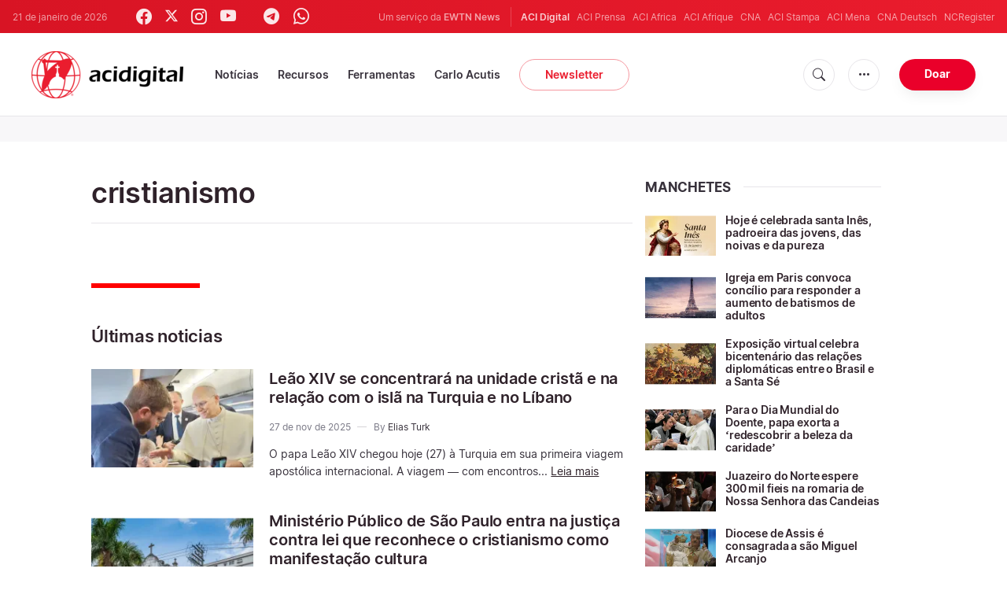

--- FILE ---
content_type: text/html; charset=UTF-8
request_url: https://www.acidigital.com/noticias/tag/1354?tag_id=1354
body_size: 16020
content:


    

<!DOCTYPE html>
<html lang="pt_BR">
<head>
    <link rel="stylesheet" href="https://cdn.jsdelivr.net/npm/bootstrap-icons@1.5.0/font/bootstrap-icons.css">
    <link rel="stylesheet" type="text/css" href="/assets/css/app.css?id=150b985a459d2d81f4ad0af4ff97f350">
    <script src='/assets/js/app.js?id=587efb47ff6fd07ca88a48ee29a3a337'></script>
    <meta http-equiv="Content-Type" content="text/html; charset=UTF-8">
<meta http-equiv="X-UA-Compatible" content="IE=edge,chrome=1">
<title>cristianismo</title>
  <meta name="description" content="cristianismo - Últimas notícias"/>
  <meta name="author" content="ACI Digital"/>
<meta name="copyright" content="© 2026 ACI Digital | Todos os direitos reservados."/>
<meta name="viewport" content="width=device-width, initial-scale=1, minimum-scale=1.0, maximum-scale=1.0, user-scalable=no"/>

<meta name="apple-mobile-web-app-capable" content="yes">
<meta name="format-detection" content="telephone=no">


<meta property="twitter:account_id" content="32417910"/>
<meta property="twitter:site" content="@acidigital"/>
<meta property="twitter:url" content="https://www.acidigital.com/noticias/tag/1354/cristianismo?page=1"/>
<meta property="twitter:title" content="cristianismo"/>
<meta property="twitter:description" content="cristianismo - Últimas notícias"/>
<meta property="twitter:creator" content="@acidigital"/>
<meta property="twitter:image:src" content="https://www.acidigital.com/storage/images/branding/logo-globe.png"/>


<meta property="fb:pages" content="100064853011939"/>
<meta property="og:type" content="website"/>
<meta property="og:title" content="cristianismo"/>
<meta property="og:url" content="https://www.acidigital.com/noticias/tag/1354/cristianismo?page=1"/>
<meta property="og:image" content="https://www.acidigital.com/storage/images/branding/logo-globe.png"/>
<meta property="og:description" content="cristianismo - Últimas notícias"/>
<meta property="og:site_name" content="ACI Digital"/>
<link rel="canonical" href="https://www.acidigital.com/noticias/tag/1354/cristianismo?page=1">
<link rel="next" href="https://www.acidigital.com/noticias/tag/1354/cristianismo?page=2">


<meta name="parsely-link" content="https://www.acidigital.com/noticias/tag/1354/cristianismo?page=1" />
<meta name="parsely-title" content="cristianismo" />
    <meta name="parsely-type" content="index" />
<meta name="parsely-image-url" content="https://www.acidigital.com/storage/images/branding/logo-globe.png" />


    <meta name="analytics-page-type" content="tag" />
                <meta name="analytics-tags" content="cristianismo" />
        <meta name="analytics-page-id" content="1354" />


<link rel="icon" type="image/png" href="https://www.acidigital.com/images/extra/apple/apple-touch-icon-57x57.png" sizes="196x196" />
<link rel="icon" type="image/png" href="https://www.acidigital.com/images/extra/favicon/favicon-96x96.png" sizes="96x96" />
<link rel="icon" type="image/png" href="https://www.acidigital.com/images/extra/favicon/favicon-32x32.png" sizes="32x32" />
<link rel="icon" type="image/png" href="https://www.acidigital.com/images/extra/favicon/favicon-16x16.png" sizes="16x16" />
<link rel="icon" type="image/png" href="https://www.acidigital.com/images/extra/favicon/favicon-128x128.png" sizes="128x128" />
<link rel="apple-touch-icon-precomposed" sizes="57x57" href="https://www.acidigital.com/images/extra/apple/apple-touch-icon-57x57.png" />
<link rel="apple-touch-icon-precomposed" sizes="114x114" href="https://www.acidigital.com/images/extra/apple/apple-touch-icon-114x114.png" />
<link rel="apple-touch-icon-precomposed" sizes="72x72" href="https://www.acidigital.com/images/extra/apple/apple-touch-icon-72x72.png" />
<link rel="apple-touch-icon-precomposed" sizes="144x144" href="https://www.acidigital.com/images/extra/apple/apple-touch-icon-144x144.png" />
<link rel="apple-touch-icon-precomposed" sizes="60x60" href="https://www.acidigital.com/images/extra/apple/apple-touch-icon-60x60.png" />
<link rel="apple-touch-icon-precomposed" sizes="120x120" href="https://www.acidigital.com/images/extra/apple/apple-touch-icon-120x120.png" />
<link rel="apple-touch-icon-precomposed" sizes="76x76" href="https://www.acidigital.com/images/extra/apple/apple-touch-icon-76x76.png" />
<link rel="apple-touch-icon-precomposed" sizes="152x152" href="https://www.acidigital.com/images/extra/apple/apple-touch-icon-152x152.png" />
    <!-- PostHog Analytics -->
<script>
(function() {
    'use strict';

    // PostHog CDN Loader
    !function(t,e){var o,n,p,r;e.__SV||(window.posthog=e,e._i=[],e.init=function(i,s,a){function g(t,e){var o=e.split(".");2==o.length&&(t=t[o[0]],e=o[1]);t[e]=function(){t.push([e].concat(Array.prototype.slice.call(arguments,0)))}}(p=t.createElement("script")).type="text/javascript",p.async=!0,p.src=s.api_host+"/static/array.js",(r=t.getElementsByTagName("script")[0]).parentNode.insertBefore(p,r);var u=e;for(void 0!==a?u=e[a]=[]:a="posthog",u.people=u.people||[],u.toString=function(t){var e="posthog";return"posthog"!==a&&(e+="."+a),t||(e+=" (stub)"),e},u.people.toString=function(){return u.toString(1)+".people (stub)"},o="capture identify alias people.set people.set_once set_config register register_once unregister opt_out_capturing has_opted_out_capturing opt_in_capturing reset isFeatureEnabled onFeatureFlags getFeatureFlag getFeatureFlagPayload reloadFeatureFlags group updateEarlyAccessFeatureEnrollment getEarlyAccessFeatures getActiveMatchingSurveys getSurveys".split(" "),n=0;n<o.length;n++)g(u,o[n]);e._i.push([i,s,a])},e.__SV=1)}(document,window.posthog||[]);

    // =============================================================================
    // PostHog Configuration
    // =============================================================================

    const posthogConfig = {
        enabled: true,
        apiKey: 'phc_3b4tsLrHHzsSavxDBpOPpePiNKlWmVVxiZbc1uqqSaB',
        host: 'https://eu.i.posthog.com',
        webVitalsSampleRate: 10,
        sessionReplaySampleRate: 0,
        forceSessionReplay: false,
        forceSessionReplayParam: 'posthog_force_replay',
        debug: false
    };

    // =============================================================================
    // Types & Interfaces
    // =============================================================================

    /**
     * @typedef {Object} AnalyticsContext
     * @property {string|null} pageType
     * @property {string|null} pubDate
     * @property {string|null} section
     * @property {string[]|null} authors
     * @property {string[]|null} tags
     */

    // =============================================================================
    // Constants & State
    // =============================================================================

    // Set to track seen error signatures to prevent duplicate exception reporting
    const seenErrors = new Set();

    // =============================================================================
    // PostHog Initialization
    // =============================================================================

    /**
     * Initialize PostHog analytics with proper configuration
     */
    function initializePostHog() {
        // Skip initialization if disabled or no API key
        if (!posthogConfig.enabled || !posthogConfig.apiKey) {
            return;
        }

        try {
            posthog.init(posthogConfig.apiKey, {
                api_host: posthogConfig.host,
                persistence: 'memory',
                debug: posthogConfig.debug,
                autocapture: true,
                capture_pageview: true,
                capture_pageleave: true,
                capture_exceptions: true,
                cross_subdomain_cookie: false,
                disable_session_recording: !shouldEnableSessionReplay(),
                capture_performance: getPerformanceConfig(),
                before_send: processEventBeforeSend,
                loaded: function() {
                    setAnalyticsContext();
                }
            });
        } catch (error) {
            // Silently fail to avoid breaking the application
            console.error('PostHog initialization failed:', error);
        }
    }

    // =============================================================================
    // Event Processing & Filtering
    // =============================================================================

    /**
     * Generate a unique signature for an error to enable deduplication
     */
    function generateErrorSignature(event) {
        if (!event.properties || !event.properties.$exception_list) {
            return '';
        }

        const exceptions = event.properties.$exception_list;
        if (!Array.isArray(exceptions) || exceptions.length === 0) {
            return '';
        }

        // Use the first exception to generate signature
        const exception = exceptions[0];
        const type = exception.type || 'Unknown';
        const message = exception.value || '';
        const stackTrace = exception.stacktrace && exception.stacktrace.frames && exception.stacktrace.frames[0];

        // Create signature from error type, message, and top stack frame
        return [
            type,
            message,
            stackTrace ? stackTrace.filename || '' : '',
            stackTrace ? stackTrace.function || '' : '',
            stackTrace ? stackTrace.lineno || '' : ''
        ].join('|');
    }

    /**
     * Process events before sending to PostHog
     * Handles sampling and deduplication
     */
    function processEventBeforeSend(event) {
        if (event === null) {
            return null;
        }

        // Sample web vitals events
        if (
            event.event === '$web_vitals' &&
            Math.random() * 100 > posthogConfig.webVitalsSampleRate
        ) {
            return null; // Drop this event
        }

        // Deduplicate exception events
        if (event.event === '$exception') {
            const errorSignature = generateErrorSignature(event);
            if (errorSignature && seenErrors.has(errorSignature)) {
                return null; // Drop duplicate error
            }
            if (errorSignature) {
                seenErrors.add(errorSignature);
            }
        }

        return event;
    }

    /**
     * Determine if session replay should be enabled
     */
    function shouldEnableSessionReplay() {
        const forceSessionReplay = posthogConfig.forceSessionReplay ||
            (typeof window !== 'undefined' &&
                new URLSearchParams(window.location.search).has(posthogConfig.forceSessionReplayParam));

        return forceSessionReplay || Math.random() * 100 < posthogConfig.sessionReplaySampleRate;
    }

    /**
     * Get performance configuration based on web vitals sample rate
     */
    function getPerformanceConfig() {
        if (posthogConfig.webVitalsSampleRate === 100) {
            return true;
        } else if (posthogConfig.webVitalsSampleRate > 0) {
            return {
                web_vitals_sample_rate: posthogConfig.webVitalsSampleRate / 100
            };
        }
        return false;
    }

    // =============================================================================
    // Context Utilities
    // =============================================================================

    /**
     * Get page metadata from generic analytics meta tags
     */
    function getPageMetadata() {
        const metaMapping = [
            ['page_type', 'analytics-page-type'],
            ['pub_date', 'analytics-pub-date'],
            ['section', 'analytics-section'],
            ['authors', 'analytics-authors'],
            ['tags', 'analytics-tags'],
            ['page_id', 'analytics-page-id']
        ];

        const metadata = {};

        metaMapping.forEach(function(item) {
            const el = document.querySelector('meta[name="' + item[1] + '"]');
            if (el && el.content) {
                if (item[0] === 'tags' || item[0] === 'authors') {
                    metadata[item[0]] = el.content.split('|').map(function(s) {
                        return s.trim();
                    }).filter(Boolean);
                } else {
                    metadata[item[0]] = el.content;
                }
            }
        });

        return metadata;
    }

    /**
     * Get the current page URL path
     */
    function getPagePath() {
        return typeof window !== 'undefined' ? window.location.pathname : '';
    }

    // =============================================================================
    // Analytics Context Management
    // =============================================================================

    /**
     * Set analytics context using PostHog Super Properties
     * This ensures all events include these properties automatically
     */
    function setAnalyticsContext() {
        if (!posthogConfig.enabled || typeof posthog === 'undefined') {
            return;
        }

        try {
            const pageMetadata = getPageMetadata();
            const contextData = Object.assign({
                app_name: 'aci-digital',
                app_version: '0.1.0',
            }, pageMetadata);

            posthog.register(contextData);
        } catch (error) {
            console.error('Failed to set analytics context:', error);
            // Register error flag for debugging
            try {
                posthog.register({ 'register-error': true });
            } catch (e) {
                // Silent fail
            }
        }
    }

    /**
     * Clear analytics context by unregistering properties
     */
    function clearAnalyticsContext() {
        if (!posthogConfig.enabled || typeof posthog === 'undefined') {
            return;
        }

        try {
            const keysToUnregister = [
                'page_type', 'pub_date', 'section', 'authors', 'tags',
                'app_name', 'page_id'
            ];

            keysToUnregister.forEach(function(key) {
                posthog.unregister(key);
            });
        } catch (error) {
            console.error('Failed to clear analytics context:', error);
        }
    }

    /**
     * Get current analytics context from PostHog
     */
    function getAnalyticsContext() {
        if (!posthogConfig.enabled || typeof posthog === 'undefined') {
            return {
                pageType: null,
                pubDate: null,
                section: null,
                authors: null,
                tags: null
            };
        }

        try {
            return {
                pageType: posthog.get_property('page_type') || null,
                pubDate: posthog.get_property('pub_date') || null,
                section: posthog.get_property('section') || null,
                authors: posthog.get_property('authors') || null,
                tags: posthog.get_property('tags') || null
            };
        } catch (error) {
            return {
                pageType: null,
                pubDate: null,
                section: null,
                authors: null,
                tags: null
            };
        }
    }

    // =============================================================================
    // Public API
    // =============================================================================

    // Expose functions to global scope for external use
    window.PostHogAnalytics = {
        initialize: initializePostHog,
        setContext: setAnalyticsContext,
        clearContext: clearAnalyticsContext,
        getContext: getAnalyticsContext,
        config: posthogConfig
    };

    // =============================================================================
    // Auto-initialization
    // =============================================================================

    // Initialize PostHog when DOM is ready
    if (document.readyState === 'loading') {
        document.addEventListener('DOMContentLoaded', initializePostHog);
    } else {
        initializePostHog();
    }
})();
</script>
<!-- End PostHog Analytics -->
    
    <script type='text/javascript'>
var googletag = googletag || {};
googletag.cmd = googletag.cmd || [];
(function() {
    var gads = document.createElement('script');
    gads.async = true;
    gads.type = 'text/javascript';
    var useSSL = 'https:' == document.location.protocol;
    gads.src = (useSSL ? 'https:' : 'http:') + 
    '//www.googletagservices.com/tag/js/gpt.js';
    var node = document.getElementsByTagName('script')[0];
    node.parentNode.insertBefore(gads, node);
})();
googletag.cmd.push(function() {
	var mappingTopBanner = googletag.sizeMapping().
		addSize([992, 0], [[728, 90], [970, 90], [468, 60]]). //desktop
		addSize([320, 240], [[300, 250]]). //mobile
		addSize([0, 0], [[320, 50]]). //other
		build();
    googletag.defineSlot('/35602961/ACI_DI_Top_Banner', [[728, 90], [970, 90]], 'ACI_DI_Top_Banner').defineSizeMapping(mappingTopBanner).addService(googletag.pubads()).setCollapseEmptyDiv(true,true);
    googletag.defineSlot('/35602961/ACI_D_Article_1', [300, 250], 'ACI_D_Article_1').addService(googletag.pubads()).setCollapseEmptyDiv(true,true);
    googletag.defineSlot('/35602961/ACI_D_Sidebar_A', [300, 250], 'ACI_D_Article_A').addService(googletag.pubads()).setCollapseEmptyDiv(true,true);
    googletag.defineSlot('/35602961/ACI_D_Sidebar_B', [300, 250], 'ACI_D_Article_B').addService(googletag.pubads()).setCollapseEmptyDiv(true,true);
    googletag.defineSlot('/35602961/ACI_D_Sidebar_C', [300, 250], 'ACI_D_Article_C').addService(googletag.pubads()).setCollapseEmptyDiv(true,true);
    googletag.pubads().collapseEmptyDivs();
    googletag.enableServices();
});
</script>
    <!-- Google Tag Manager -->
    <script>(function(w,d,s,l,i){w[l]=w[l]||[];w[l].push({'gtm.start':
        new Date().getTime(),event:'gtm.js'});var f=d.getElementsByTagName(s)[0],
            j=d.createElement(s),dl=l!='dataLayer'?'&l='+l:'';j.async=true;j.src=
            'https://www.googletagmanager.com/gtm.js?id='+i+dl;f.parentNode.insertBefore(j,f);
        })(window,document,'script','dataLayer','GTM-T294ZT8');
    </script>
        <script type="application/ld+json">
    {
		"@context": 		"http://schema.org",
		"@type":			"WebPage",
		"headline": 		"cristianismo",
		"description": 		"cristianismo - Últimas notícias",
		"datePublished":	"2026-01-21T08:17:18-03:00",
		"dateModified":		"2025-11-27T14:47:00-03:00",
		"mainEntityOfPage":	"https://www.acidigital.com/noticias/tag/1354/cristianismo?page=1",
		"publisher": {
			"@type": 	"Organization",
			"name": 	"ACI Digital",
			"sameAs": [
			"https://www.facebook.com/acidigital",
			"https://twitter.com/acidigital",
			"https://www.instagram.com/acidigital"
		    ],
			"logo": {
			    "@type":	"ImageObject",
			    "url":		"https://www.acidigital.com/images/branding/acidigitalRedBlk.png",
			    "width": 	2663,
			    "height": 	830
		    }
		},
		"author": [{
            "@type": 	"Organization",
            "url":		"https://www.acidigital.com/quemsomos.htm",
		    "name": 	"ACI Digital",
            "description": 	"ACI Digital é o serviço de notícias em Português do grupo ACI, encabeçado pela agência ACI Prensa. ACI Prensa foi originalmente fundada com o nome de Agência Católica de Informações (ACI) e seu escritório central se encontra em Lima, no Peru, onde é reconhecida juridicamente como uma associação educativa sem fins lucrativos vinculada à Igreja Católica."
		}],
		"image": {
			"@type": 	"ImageObject",
			"url": 		"https://www.acidigital.com/storage/images/branding/logo-globe.png?w=800&h=600",
			"width": 	800,
			"height": 	600
    }
}
</script>
</head>
<body class="main">
    <noscript><iframe src="https://www.googletagmanager.com/ns.html?id=GTM-T294ZT8" height="0" width="0" style="display:none;visibility:hidden"></iframe></noscript>
    <div id="app">
        <header class="p-0" id="header">
	<div class="header-desktop">
        <div id="topbar" class="py-2 clear">
	<div class="left">
		<span class="today mr-6 mr-s-0">21 de janeiro de 2026</span>
		<ul class="social-menu" style="">
    <li><a href="https://www.facebook.com/acidigital" target="_blank"><i class="bi bi-facebook"></i></a></li>
    <li><a href="https://twitter.com/acidigital" target="_blank"><i class="bi bi-twitter-x"></i></a></li>
    <li><a href="https://www.instagram.com/acidigital/" target="_blank"><i class="bi bi-instagram"></i></a></li>
    <li><a href="https://www.youtube.com/acidigital" target="_blank"><i class="bi bi-youtube"></i></a></li>
    <li><a href="https://www.tiktok.com/@acidigital" target="_blank"><i class="bi bi-tiktok"></i></a></li>
    <li><a href="https://t.me/acidigital" target="_blank"><i class="bi bi-telegram"></i></a></li>
    <li><a href="https://www.whatsapp.com/channel/0029VaA6cwdFHWq6GlK3ps20" target="_blank"><i class="bi bi-whatsapp"></i></a></li>
    <li><a href="https://www.threads.net/@acidigital" target="_blank"><i class="bi bi-threads"></i></a></li>
</ul>
	</div>
	<div class="right">
		<span class="ewtn-title">Um serviço da <a href="//www.ewtnnews.com" title="EWTN News">EWTN News</a></span>

		<div class="ewtn-services current-page">
			<a class="service current-service" href="javascript:;">ACI Digital</a>
			<a class="service" href="https://www.aciprensa.com/" target="_blank">ACI Prensa</a>
			<a class="service" href="https://www.aciafrica.org/" target="_blank">ACI Africa</a>
            <a class="service" href="https://www.aciafrique.org/" target="_blank">ACI Afrique</a>
            <a class="service" href="https://www.catholicnewsagency.com/" target="_blank">CNA</a>
			<a class="service" href="https://www.acistampa.com/" target="_blank">ACI Stampa</a>
            <a class="service" href="https://www.acimena.com/" target="_blank">ACI Mena</a>
			<a class="service" href="https://de.catholicnewsagency.com/" target="_blank">CNA Deutsch</a>
			<a class="service" href="https://www.ncregister.com/" target="_blank">NCRegister</a>
		</div>
	</div>
</div>
<div class="menubar sticky-menu justify-content-between d-flex">
	<a href="/"><img class="logo logo-desktop" src="https://www.acidigital.com/images/branding/logo-red-black-small.png" alt="ACI Digital"></a>

	<div class="menu-content justify-content-between d-flex align-items-center">
		<div class="no-wrap">
			<ul id="main-menu" class="sm sm-clean">
	<li class=>
		<a href='javascript:;' class="has-submenu"><span class="sub-arrow"></span> Notícias</a>
		<ul class="sub-menu">
			<li><a href="https://www.acidigital.com/noticias">&Uacute;ltimas Notícias</a></li>
					<li><a href="https://www.acidigital.com/noticias/secao/10/santos">Santos</a></li>
					<li><a href="https://www.acidigital.com/noticias/secao/1/vaticano">Vaticano</a></li>
					<li><a href="https://www.acidigital.com/noticias/secao/2/america">América</a></li>
					<li><a href="https://www.acidigital.com/noticias/secao/3/brasil">Brasil</a></li>
					<li><a href="https://www.acidigital.com/noticias/secao/4/mundo">Mundo</a></li>
					<li><a href="https://www.acidigital.com/noticias/secao/6/controversia">Controvérsia</a></li>
					<li><a href="https://www.acidigital.com/noticias/secao/5/vida-e-familia">Vida e Família</a></li>
					<li><a href="https://www.acidigital.com/noticias/secao/7/perfis">Perfis</a></li>
					<li><a href="https://www.acidigital.com/arquivo">Arquivo</a></li>
			<li><a href="https://www.acidigital.com/suscribir">Notícias por e-mail</a></li>
		</ul>
	</li>
	<li class=>
		<a href='javascript:;' class="has-submenu"><span class="sub-arrow"></span> Recursos</a>
		<ul class="sub-menu">
			<li><a href="/vida/aborto/index.html">Aborto</a></li>
			<li><a href="/aids/index.html">AIDS</a></li>
			<li><a href="/apologetica/index.html">Apologética</a></li>
			<li><a href="/bentoxvi/index.html">Bento XVI</a></li>
			<li><a href="/Biblia/index.html">Bíblia</a></li>
			<li><a href="/Cardeais/index.html">Cardeais</a></li>
			<li><a href="/catecismo/index.html">Catecismo</a></li>
			<li><a href="/controversia/index.html">Controvérsias</a></li>
			<li><a href="/vida/index.html">Defesa da Vida</a></li>
			<li><a href="/Documentos/index.html">Documentos eclesiais</a></li>
			<li><a href="/familia/index.html">Família</a></li>
			<li><a href="/fiestas/index.html">Festas Litúrgicas</a></li>
			<li><a href="/Historias/index.html">Histórias urbanas</a></li>
			<li><a href="/juanpabloii/index.html">João Paulo II</a></li>
			<li><a href="/Banco/index.html">Imagens</a></li>
			<li><a href="/igreja/index.html">Igreja</a></li>
			<li><a href="/Maria/index.html">Maria</a></li>
			<li><a href="/Oraciones/index.html">Orações</a></li>
			<li><a href="/reportajes/index.html">Reportagens</a></li>
			<li><a href="/sacramentos/index.html">Sacramentos</a></li>
			<li><a href="/santoral/index.html">Santos</a></li>
			<li><a href="/todosaci.htm">Todo ACI</a></li>
		</ul>
	</li>
	<li class=>
		<a href='javascript:;' class="has-submenu"><span class="sub-arrow"></span> Ferramentas</a>
		<ul class="sub-menu">

			<li><a href="https://www.acidigital.com/rss">RSS</a></li>
			<li><a href="https://www.youtube.com/@acidigital">Youtube</a></li>
			<li><a href="https://www.acidigital.com/wallpapers/index.html">Wallpapers</a></li>
		</ul>
	</li>
    <li class=""><a href="/noticias/tag/16915/canonizacao-de-carlo-acutis?page=1">Carlo Acutis</a></li>
	<li><a class="featured-btn" href="https://www.acidigital.com/suscribir">Newsletter</a></li>
</ul>
		</div>

		<ul class="extra-buttons no-wrap">
			<li><a href="javascript:;" class="btn-icon" id="search-btn"><i class="bi bi-search"></i></a></li>
			<li class="dropdown">
				<a href="javascript:;" class="dropdown-open btn-icon"><i class="bi bi-three-dots"></i></a>
				<div class="dropdown-content">
					<a class="dropdown-item" href="https://www.acidigital.com/quemsomos.htm">Quem somos?</a>
					<a class="dropdown-item" href="https://ewtnadvertising.com/" target="_blank">Anunciar</a>
					<a class="dropdown-item" href="https://www.acidigital.com/privacidade.htm">Privacidade</a>
				</div>
			</li>
			<li><a href="https://www.ewtn.com/missions/donate-to-ewtn-news-sp-46" class="btn btn-rounded btn-success">Doar</a></li>
		</ul>
	</div>

	<div id="search-block">
		<div class="search-content d-flex justify-content-between align-items-center">
			<div class="search-bar">
	<form class="search" accept-charset="utf-8" method="get" action="/results">
		<div class="input-field">
			<i class="bi bi-search"></i>
			<input class="search-field" type="text" name="q" placeholder="Pesquisar notícias...">
			<button type="submit" id="search" class="submit-form submit-btn btn btn-rounded btn-success" value=""><span class="search-text">Pesquisa</span><i class="bi bi-search"></i></button>
		</div>
	</form>
</div>
			<a href="javascript:;" id="close-search"></a>
		</div>
	</div>
</div>
    </div>
	<div class="header-tablet responsive-header">
		<div id="topbar" class="py-2 clear">
	<div class="left">
        <span class="today mr-6 mr-s-0">21 de janeiro de 2026</span>
		<ul class="social-menu" style="">
    <li><a href="https://www.facebook.com/acidigital" target="_blank"><i class="bi bi-facebook"></i></a></li>
    <li><a href="https://twitter.com/acidigital" target="_blank"><i class="bi bi-twitter-x"></i></a></li>
    <li><a href="https://www.instagram.com/acidigital/" target="_blank"><i class="bi bi-instagram"></i></a></li>
    <li><a href="https://www.youtube.com/acidigital" target="_blank"><i class="bi bi-youtube"></i></a></li>
    <li><a href="https://www.tiktok.com/@acidigital" target="_blank"><i class="bi bi-tiktok"></i></a></li>
    <li><a href="https://t.me/acidigital" target="_blank"><i class="bi bi-telegram"></i></a></li>
    <li><a href="https://www.whatsapp.com/channel/0029VaA6cwdFHWq6GlK3ps20" target="_blank"><i class="bi bi-whatsapp"></i></a></li>
    <li><a href="https://www.threads.net/@acidigital" target="_blank"><i class="bi bi-threads"></i></a></li>
</ul>
	</div>
	<div class="right">
		<span class="ewtn-title">Um serviço da <a href="//www.ewtnnews.com" title="EWTN News">EWTN News</a></span>
		<div class="dropdown current-page">
			<a href="javascript:;" class="dropdown-open">ACI Digital <i class="bi bi-chevron-down"></i></a>
			<div class="dropdown-content">
				<a class="dropdown-item" href="https://www.aciprensa.com/" target="_blank">ACI Prensa</a>
				<a class="dropdown-item" href="https://www.aciafrica.org/" target="_blank">ACI Africa</a>
				<a class="dropdown-item" href="https://www.aciafrique.org/" target="_blank">ACI Afrique</a>
				<a class="dropdown-item" href="https://www.catholicnewsagency.com/" target="_blank">CNA</a>
				<a class="dropdown-item" href="https://www.acistampa.com/" target="_blank">ACI Stampa</a>
				<a class="dropdown-item" href="https://www.acimena.com/" target="_blank">ACI Mena</a>
				<a class="dropdown-item" href="https://de.catholicnewsagency.com/" target="_blank">CNA Deutsch</a>
				<a class="dropdown-item" href="https://www.ncregister.com/" target="_blank">NCRegister</a>
			</div>
		</div>
	</div>
</div>
<div class="menubar sticky-menu justify-content-between d-flex">
	<a href="/"><img class="logo logo-tablet" src="https://www.acidigital.com/images/branding/logo-red-black-small.png" alt="ACI Digital"></a>
	<div class="menu-content justify-content-end d-flex align-items-center">
		<ul class="extra-buttons">
			<li><a href="javascript:;" class="btn-icon" id="search-btn-2"><i class="bi bi-search"></i></a></li>
			<li class="dropdown">
				<a href="javascript:;" class="dropdown-open btn-icon"><i class="bi bi-three-dots"></i></a>
				<div class="dropdown-content">
					<a class="dropdown-item" href="https://www.acidigital.com/quemsomos.htm">Quem somos?</a>
					<a class="dropdown-item" href="https://ewtnadvertising.com/" target="_blank">Anunciar</a>
					<a class="dropdown-item" href="https://www.acidigital.com/privacidade.htm">Privacidade</a>
				</div>
			</li>
			<li><a href="https://www.ewtn.com/missions/donate-to-cna-36" class="btn btn-rounded btn-success">Donate</a></li>
			<li class="menu-btn"><a href="javascript:void(0);" class="sidebar-handler btn-icon"><i class="bi bi-list"></i><span>Menu</span></a></li>
		</ul>
	</div>
	<div id="search-block-2">
		<div class="search-content d-flex justify-content-between align-items-center">
			<div class="search-bar">
	<form class="search" accept-charset="utf-8" method="get" action="/results">
		<div class="input-field">
			<i class="bi bi-search"></i>
			<input class="search-field" type="text" name="q" placeholder="Pesquisar notícias...">
			<button type="submit" id="search" class="submit-form submit-btn btn btn-rounded btn-success" value=""><span class="search-text">Pesquisa</span><i class="bi bi-search"></i></button>
		</div>
	</form>
</div>
			<a href="javascript:;" id="close-search-2"></a>
		</div>
	</div>
</div>
<div class="tablet-sidebar responsive-sidebar">
	<a href="javascript:;" class="close-sidebar">&times;</a>
	<div class="responsive-sidebar-content">
		<ul id="main-menu" class="sm sm-clean">
	<li class=>
		<a href='javascript:;' class="has-submenu"><span class="sub-arrow"></span> Notícias</a>
		<ul class="sub-menu">
			<li><a href="https://www.acidigital.com/noticias">&Uacute;ltimas Notícias</a></li>
					<li><a href="https://www.acidigital.com/noticias/secao/10/santos">Santos</a></li>
					<li><a href="https://www.acidigital.com/noticias/secao/1/vaticano">Vaticano</a></li>
					<li><a href="https://www.acidigital.com/noticias/secao/2/america">América</a></li>
					<li><a href="https://www.acidigital.com/noticias/secao/3/brasil">Brasil</a></li>
					<li><a href="https://www.acidigital.com/noticias/secao/4/mundo">Mundo</a></li>
					<li><a href="https://www.acidigital.com/noticias/secao/6/controversia">Controvérsia</a></li>
					<li><a href="https://www.acidigital.com/noticias/secao/5/vida-e-familia">Vida e Família</a></li>
					<li><a href="https://www.acidigital.com/noticias/secao/7/perfis">Perfis</a></li>
					<li><a href="https://www.acidigital.com/arquivo">Arquivo</a></li>
			<li><a href="https://www.acidigital.com/suscribir">Notícias por e-mail</a></li>
		</ul>
	</li>
	<li class=>
		<a href='javascript:;' class="has-submenu"><span class="sub-arrow"></span> Recursos</a>
		<ul class="sub-menu">
			<li><a href="/vida/aborto/index.html">Aborto</a></li>
			<li><a href="/aids/index.html">AIDS</a></li>
			<li><a href="/apologetica/index.html">Apologética</a></li>
			<li><a href="/bentoxvi/index.html">Bento XVI</a></li>
			<li><a href="/Biblia/index.html">Bíblia</a></li>
			<li><a href="/Cardeais/index.html">Cardeais</a></li>
			<li><a href="/catecismo/index.html">Catecismo</a></li>
			<li><a href="/controversia/index.html">Controvérsias</a></li>
			<li><a href="/vida/index.html">Defesa da Vida</a></li>
			<li><a href="/Documentos/index.html">Documentos eclesiais</a></li>
			<li><a href="/familia/index.html">Família</a></li>
			<li><a href="/fiestas/index.html">Festas Litúrgicas</a></li>
			<li><a href="/Historias/index.html">Histórias urbanas</a></li>
			<li><a href="/juanpabloii/index.html">João Paulo II</a></li>
			<li><a href="/Banco/index.html">Imagens</a></li>
			<li><a href="/igreja/index.html">Igreja</a></li>
			<li><a href="/Maria/index.html">Maria</a></li>
			<li><a href="/Oraciones/index.html">Orações</a></li>
			<li><a href="/reportajes/index.html">Reportagens</a></li>
			<li><a href="/sacramentos/index.html">Sacramentos</a></li>
			<li><a href="/santoral/index.html">Santos</a></li>
			<li><a href="/todosaci.htm">Todo ACI</a></li>
		</ul>
	</li>
	<li class=>
		<a href='javascript:;' class="has-submenu"><span class="sub-arrow"></span> Ferramentas</a>
		<ul class="sub-menu">

			<li><a href="https://www.acidigital.com/rss">RSS</a></li>
			<li><a href="https://www.youtube.com/@acidigital">Youtube</a></li>
			<li><a href="https://www.acidigital.com/wallpapers/index.html">Wallpapers</a></li>
		</ul>
	</li>
    <li class=""><a href="/noticias/tag/16915/canonizacao-de-carlo-acutis?page=1">Carlo Acutis</a></li>
	<li><a class="featured-btn" href="https://www.acidigital.com/suscribir">Newsletter</a></li>
</ul>
	</div>
</div>
	</div>
	<div class="header-mobile responsive-header">
		<div class="menubar justify-content-between d-flex align-items-center">
	<a href="/"><img class="logo logo-mobile" src="https://www.acidigital.com/images/branding/logo-white-small.png" alt="ACI Digital"></a>

	<ul class="extra-buttons">
		<li><a href="https://www.ewtn.com/missions/donate-to-ewtn-news-sp-46" class="btn btn-rounded btn-success">Doar</a></li>
		<li class="menu-btn"><a href="javascript:void(0);" class="sidebar-handler btn-icon"><i class="bi bi-list"></i></a></li>
	</ul>
</div>

<div class="mobile-sidebar responsive-sidebar">
	<a href="javascript:;" class="close-sidebar">&times;</a>
	<div class="responsive-sidebar-content">
		<span class="today mr-6 mr-s-0">21 de janeiro de 2026</span>
		<div class="search-bar">
	<form class="search" accept-charset="utf-8" method="get" action="/results">
		<div class="input-field">
			<i class="bi bi-search"></i>
			<input class="search-field" type="text" name="q" placeholder="Pesquisar notícias...">
			<button type="submit" id="search" class="submit-form submit-btn btn btn-rounded btn-success" value=""><span class="search-text">Pesquisa</span><i class="bi bi-search"></i></button>
		</div>
	</form>
</div>
		<ul id="main-menu" class="sm sm-clean">
	<li class=>
		<a href='javascript:;' class="has-submenu"><span class="sub-arrow"></span> Notícias</a>
		<ul class="sub-menu">
			<li><a href="https://www.acidigital.com/noticias">&Uacute;ltimas Notícias</a></li>
					<li><a href="https://www.acidigital.com/noticias/secao/10/santos">Santos</a></li>
					<li><a href="https://www.acidigital.com/noticias/secao/1/vaticano">Vaticano</a></li>
					<li><a href="https://www.acidigital.com/noticias/secao/2/america">América</a></li>
					<li><a href="https://www.acidigital.com/noticias/secao/3/brasil">Brasil</a></li>
					<li><a href="https://www.acidigital.com/noticias/secao/4/mundo">Mundo</a></li>
					<li><a href="https://www.acidigital.com/noticias/secao/6/controversia">Controvérsia</a></li>
					<li><a href="https://www.acidigital.com/noticias/secao/5/vida-e-familia">Vida e Família</a></li>
					<li><a href="https://www.acidigital.com/noticias/secao/7/perfis">Perfis</a></li>
					<li><a href="https://www.acidigital.com/arquivo">Arquivo</a></li>
			<li><a href="https://www.acidigital.com/suscribir">Notícias por e-mail</a></li>
		</ul>
	</li>
	<li class=>
		<a href='javascript:;' class="has-submenu"><span class="sub-arrow"></span> Recursos</a>
		<ul class="sub-menu">
			<li><a href="/vida/aborto/index.html">Aborto</a></li>
			<li><a href="/aids/index.html">AIDS</a></li>
			<li><a href="/apologetica/index.html">Apologética</a></li>
			<li><a href="/bentoxvi/index.html">Bento XVI</a></li>
			<li><a href="/Biblia/index.html">Bíblia</a></li>
			<li><a href="/Cardeais/index.html">Cardeais</a></li>
			<li><a href="/catecismo/index.html">Catecismo</a></li>
			<li><a href="/controversia/index.html">Controvérsias</a></li>
			<li><a href="/vida/index.html">Defesa da Vida</a></li>
			<li><a href="/Documentos/index.html">Documentos eclesiais</a></li>
			<li><a href="/familia/index.html">Família</a></li>
			<li><a href="/fiestas/index.html">Festas Litúrgicas</a></li>
			<li><a href="/Historias/index.html">Histórias urbanas</a></li>
			<li><a href="/juanpabloii/index.html">João Paulo II</a></li>
			<li><a href="/Banco/index.html">Imagens</a></li>
			<li><a href="/igreja/index.html">Igreja</a></li>
			<li><a href="/Maria/index.html">Maria</a></li>
			<li><a href="/Oraciones/index.html">Orações</a></li>
			<li><a href="/reportajes/index.html">Reportagens</a></li>
			<li><a href="/sacramentos/index.html">Sacramentos</a></li>
			<li><a href="/santoral/index.html">Santos</a></li>
			<li><a href="/todosaci.htm">Todo ACI</a></li>
		</ul>
	</li>
	<li class=>
		<a href='javascript:;' class="has-submenu"><span class="sub-arrow"></span> Ferramentas</a>
		<ul class="sub-menu">

			<li><a href="https://www.acidigital.com/rss">RSS</a></li>
			<li><a href="https://www.youtube.com/@acidigital">Youtube</a></li>
			<li><a href="https://www.acidigital.com/wallpapers/index.html">Wallpapers</a></li>
		</ul>
	</li>
    <li class=""><a href="/noticias/tag/16915/canonizacao-de-carlo-acutis?page=1">Carlo Acutis</a></li>
	<li><a class="featured-btn" href="https://www.acidigital.com/suscribir">Newsletter</a></li>
</ul>
		<li><a href="https://www.ewtn.com/missions/donate-to-ewtn-news-sp-46" class="btn btn-rounded btn-success">Doar</a></li>
		<hr>
		<ul class="extra-menu">
	<li><a href="https://www.acidigital.com/subscribe">Newsletter</a></li>
	<li><a href="https://www.acidigital.com/quemsomos.htm">Quem somos?</a></li>
	<li><a href="https://www.acidigital.com/privacidade.htm">Privacidade</a></li>
</ul>
		<hr>
		<div class="select-ewtn d-flex justify-content-between align-items-center">
			<span class="ewtn-title">EWTN News</span>
			<div class="dropdown current-page">
				<a href="javascript:;" class="dropdown-open">ACI Digital <i class="bi bi-chevron-down"></i></a>
				<div class="dropdown-content">
					<a class="dropdown-item" href="https://www.aciprensa.com/" target="_blank">ACI Prensa</a>
					<a class="dropdown-item" href="https://www.aciafrica.org/" target="_blank">ACI Africa</a>
                    <a class="dropdown-item" href="https://www.aciafrique.org/" target="_blank">ACI Afrique</a>
					<a class="dropdown-item" href="https://www.catholicnewsagency.com/" target="_blank">CNA</a>
					<a class="dropdown-item" href="https://www.acistampa.com/" target="_blank">ACI Stampa</a>
                    <a class="dropdown-item" href="https://www.acimena.com/" target="_blank">ACI Mena</a>
					<a class="dropdown-item" href="https://de.catholicnewsagency.com/" target="_blank">CNA Deutsch</a>
					<a class="dropdown-item" href="https://www.ncregister.com/" target="_blank">NCRegister</a>
				</div>
			</div>
		</div>
	</div>
</div>
	</div>
</header>
        <div class="all">
            <div class="col-12 py-4 lightest-grey-bg">
                <div style="text-align: center" id="ACI_DI_Top_Banner"></div>
<script>
  googletag.cmd.push(function() { googletag.display('ACI_DI_Top_Banner'); });
</script>
            </div>
            <div class="container">
                <div class="row mt-5 mb-6">
                    <div class="col-l-8 col-m-12 content">
                        <h1>cristianismo</h1>
                        <div class="post-share"><ul class="share">
	<div class="shareaholic-canvas" data-app="share_buttons" data-app-id="33123236"></div>
</ul>
</div>
                        <div class="page-content"><div class="row">
    <div class="col-12 mt-5">
                        <div class="mb-5" style="border: 3px solid #FF0000;width: 20%;"></div>
    </div>
    <div class="col-12 mt-5">
        <div class="cards-grid horizontal-grid flex-null mx-0 p-0">
            <h2 style="margin-top: 0; margin-bottom: 1.8rem;">Últimas noticias</h2>
                        <div class="horizontal">
                <div class="card">
                    <div class="card-image">
                        <a href="https://www.acidigital.com/noticia/65657/leao-xiv-se-concentrara-na-unidade-crista-e-na-relacao-com-o-isla-na-turquia-e-no-libano"><img src="https://www.acidigital.com/images/whatsapp-image-2025-11-27-at-08.40.43-69288e981fc63.jpeg?w=220&h=165" alt="O papa Leão XIV abençoando rosários hoje (27) para Elias Turk, da EWTN News, a bordo do avião papal rumo a Ancara, Turquia."></a>
                    </div>
                    <div class="card-content">
                        <h3 class="card-title"><a href="https://www.acidigital.com/noticia/65657/leao-xiv-se-concentrara-na-unidade-crista-e-na-relacao-com-o-isla-na-turquia-e-no-libano">Leão XIV se concentrará na unidade cristã e na relação com o islã na Turquia e no Líbano</a></h3>
                        <div class="card-meta">
                            <p class="card-meta-item card-author">27 de nov de 2025</p>
                                                        <p class="card-meta-item card-author">By
                                                                <a href="https://www.acidigital.com/autor/155/elias-turk">Elias Turk</a>                                                            </p>
                                                    </div>
                        <p class="card-desc">O papa Leão XIV chegou hoje (27) à Turquia em sua primeira viagem apostólica internacional. A viagem — com encontros...&nbsp;<a class="read-more" href="https://www.acidigital.com/noticia/65657/leao-xiv-se-concentrara-na-unidade-crista-e-na-relacao-com-o-isla-na-turquia-e-no-libano">Leia mais</a></p>
                    </div>
                </div>
            </div>
                        <div class="horizontal">
                <div class="card">
                    <div class="card-image">
                        <a href="https://www.acidigital.com/noticia/65559/ministerio-publico-de-sao-paulo-entra-na-justica-contra-lei-que-reconhece-o-cristianismo-como-manifestacao-cultura"><img src="https://www.acidigital.com/images/image-691e181ce4a14.jpg?w=220&h=165" alt="Igreja de São Vicente Mártir, em São Vicente (SP)"></a>
                    </div>
                    <div class="card-content">
                        <h3 class="card-title"><a href="https://www.acidigital.com/noticia/65559/ministerio-publico-de-sao-paulo-entra-na-justica-contra-lei-que-reconhece-o-cristianismo-como-manifestacao-cultura">Ministério Público de São Paulo entra na justiça contra lei que reconhece o cristianismo como manifestação cultura</a></h3>
                        <div class="card-meta">
                            <p class="card-meta-item card-author">19 de nov de 2025</p>
                                                        <p class="card-meta-item card-author">By
                                                                <a href="https://www.acidigital.com/autor/63/monasa-narjara">Monasa Narjara</a>                                                            </p>
                                                    </div>
                        <p class="card-desc">O Ministério Público de São Paulo entrou com ação direta de inconstitucionalidade (ADI) contra lei municipal de São Vicente (SP)...&nbsp;<a class="read-more" href="https://www.acidigital.com/noticia/65559/ministerio-publico-de-sao-paulo-entra-na-justica-contra-lei-que-reconhece-o-cristianismo-como-manifestacao-cultura">Leia mais</a></p>
                    </div>
                </div>
            </div>
                        <div class="horizontal">
                <div class="card">
                    <div class="card-image">
                        <a href="https://www.acidigital.com/noticia/60211/a-relacao-assirio-catolica-um-modelo-de-unidade-apesar-das-diferencas"><img src="https://www.acidigital.com/images/copy-of-whatsapp-image-2024-11-21-at-13.08.54-23a5c521.webp?w=220&h=165" alt="O papa Francisco recebe o patriarca da Igreja Assíria do Oriente Mar Awa III no Vaticano em 9 de novembro de 2024."></a>
                    </div>
                    <div class="card-content">
                        <h3 class="card-title"><a href="https://www.acidigital.com/noticia/60211/a-relacao-assirio-catolica-um-modelo-de-unidade-apesar-das-diferencas">A relação assírio-católica: um modelo de unidade apesar das diferenças</a></h3>
                        <div class="card-meta">
                            <p class="card-meta-item card-author">25 de nov de 2024</p>
                                                        <p class="card-meta-item card-author">By
                                                                <a href="https://www.acidigital.com/autor/79/rody-sher">Rody Sher</a>                                                            </p>
                                                    </div>
                        <p class="card-desc">Depois do segundo encontro entre o papa Francisco e Mar Awa III, em 9 de novembro, a ACI Mena, agência...&nbsp;<a class="read-more" href="https://www.acidigital.com/noticia/60211/a-relacao-assirio-catolica-um-modelo-de-unidade-apesar-das-diferencas">Leia mais</a></p>
                    </div>
                </div>
            </div>
                        <div class="horizontal">
                <div class="card">
                    <div class="card-image">
                        <a href="https://www.acidigital.com/noticia/59243/cristianismo-e-reconhecido-como-manifestacao-cultural-do-brasil"><img src="https://www.acidigital.com/images/shutterstock-2497149071.jpg?w=220&h=165" alt="Procissão com a imagem do Sagrado Coração de Jesus, no Pelourinho, em Salvador (BA)"></a>
                    </div>
                    <div class="card-content">
                        <h3 class="card-title"><a href="https://www.acidigital.com/noticia/59243/cristianismo-e-reconhecido-como-manifestacao-cultural-do-brasil">Cristianismo é reconhecido como manifestação cultural do Brasil</a></h3>
                        <div class="card-meta">
                            <p class="card-meta-item card-author">17 de set de 2024</p>
                                                        <p class="card-meta-item card-author">By
                                                                <a href="https://www.acidigital.com/autor/63/monasa-narjara">Monasa Narjara</a>                                                            </p>
                                                    </div>
                        <p class="card-desc">As influências do cristianismo, seus aspectos religiosos, suas expressões artísticas cristãs e seus reflexos foram reconhecidos oficialmente ontem (16), pelo...&nbsp;<a class="read-more" href="https://www.acidigital.com/noticia/59243/cristianismo-e-reconhecido-como-manifestacao-cultural-do-brasil">Leia mais</a></p>
                    </div>
                </div>
            </div>
                        <div class="horizontal">
                <div class="card">
                    <div class="card-image">
                        <a href="https://www.acidigital.com/noticia/58893/do-isla-a-igreja-mulher-turca-conta-sua-historia-de-fe"><img src="https://www.acidigital.com/images/whatsapp-image-2024-08-21-at-14.22.49.jpeg?w=220&h=165" alt="Belkız, convertida do islã à fé cristã católica."></a>
                    </div>
                    <div class="card-content">
                        <h3 class="card-title"><a href="https://www.acidigital.com/noticia/58893/do-isla-a-igreja-mulher-turca-conta-sua-historia-de-fe">Do islã à Igreja: mulher turca conta sua história de fé</a></h3>
                        <div class="card-meta">
                            <p class="card-meta-item card-author">21 de ago de 2024</p>
                                                        <p class="card-meta-item card-author">By
                                                                <a href="https://www.acidigital.com/autor/137/nathalie-ritzmann">Nathalie Ritzmann</a>                                                            </p>
                                                    </div>
                        <p class="card-desc">Nascida há 61 anos em uma família muçulmana na Turquia, Belkız foi a primeira filha depois de dois filhos. Quando...&nbsp;<a class="read-more" href="https://www.acidigital.com/noticia/58893/do-isla-a-igreja-mulher-turca-conta-sua-historia-de-fe">Leia mais</a></p>
                    </div>
                </div>
            </div>
                        <div class="horizontal">
                <div class="card">
                    <div class="card-image">
                        <a href="https://www.acidigital.com/noticia/57198/tolkien-influenciou-seu-grande-amigo-c-s-lewis-a-se-converter-ao-cristianismo"><img src="https://www.acidigital.com/images/tolkien-1.jpg?w=220&h=165" alt="Foto de Tolkien na exposição em Roma"></a>
                    </div>
                    <div class="card-content">
                        <h3 class="card-title"><a href="https://www.acidigital.com/noticia/57198/tolkien-influenciou-seu-grande-amigo-c-s-lewis-a-se-converter-ao-cristianismo">Tolkien influenciou seu grande amigo C. S. Lewis a se converter ao cristianismo</a></h3>
                        <div class="card-meta">
                            <p class="card-meta-item card-author">23 de jan de 2024</p>
                                                        <p class="card-meta-item card-author">By
                                                                <a href="https://www.acidigital.com/autor/53/almudena-martinez-bordiu">Almudena Martínez-Bordiú</a>                                                            </p>
                                                    </div>
                        <p class="card-desc">Um dos museus mais emblemáticos da cidade de Roma, o Museu Nacional de Arte Moderna, recebe até o dia 11...&nbsp;<a class="read-more" href="https://www.acidigital.com/noticia/57198/tolkien-influenciou-seu-grande-amigo-c-s-lewis-a-se-converter-ao-cristianismo">Leia mais</a></p>
                    </div>
                </div>
            </div>
                        <div class="horizontal">
                <div class="card">
                    <div class="card-image">
                        <a href="https://www.acidigital.com/noticia/56710/ayaan-hirsi-ali-diz-ter-se-convertido-ao-cristianismo"><img src="https://www.acidigital.com/images/whatsapp-image-2023-11-14-at-16.29.15-1.jpeg?w=220&h=165" alt="Ayaan Hirsi Ali é uma ativista, escritora e política americana nascida na Somália e é conhecida por suas opiniões críticas ao Islã e por apoiar os direitos das mulheres."></a>
                    </div>
                    <div class="card-content">
                        <h3 class="card-title"><a href="https://www.acidigital.com/noticia/56710/ayaan-hirsi-ali-diz-ter-se-convertido-ao-cristianismo">Ayaan Hirsi Ali diz ter se convertido ao cristianismo</a></h3>
                        <div class="card-meta">
                            <p class="card-meta-item card-author">14 de nov de 2023</p>
                                                        <p class="card-meta-item card-author">By
                                                                <a href="https://www.acidigital.com/autor/80/daniel-payne">Daniel Payne</a>                                                            </p>
                                                    </div>
                        <p class="card-desc">Ayaan Hirsi Ali, crítica de longa data do islã e ateia declarada durante anos, disse esta semana que “agora é...&nbsp;<a class="read-more" href="https://www.acidigital.com/noticia/56710/ayaan-hirsi-ali-diz-ter-se-convertido-ao-cristianismo">Leia mais</a></p>
                    </div>
                </div>
            </div>
                        <div class="horizontal">
                <div class="card">
                    <div class="card-image">
                        <a href="https://www.acidigital.com/noticia/55871/cristiano-ronaldo-faz-o-sinal-da-cruz-apos-marcar-um-gol-em-um-pais-muculmano"><img src="https://www.acidigital.com/imagespp/Cristiano-Ronaldo-gol-senal-cruz-Flickr-karsten-stalpaert-CC-BY-2.0-09082023.jpg?w=220&h=165" alt="Cristiano Ronaldo"></a>
                    </div>
                    <div class="card-content">
                        <h3 class="card-title"><a href="https://www.acidigital.com/noticia/55871/cristiano-ronaldo-faz-o-sinal-da-cruz-apos-marcar-um-gol-em-um-pais-muculmano">Cristiano Ronaldo faz o sinal da cruz após marcar um gol em um país muçulmano</a></h3>
                        <div class="card-meta">
                            <p class="card-meta-item card-author">10 de ago de 2023</p>
                                                        <p class="card-meta-item card-author">By
                                                                <a href="https://www.acidigital.com/autor/2/walter-sanchez-silva">Walter Sánchez Silva</a>                                                            </p>
                                                    </div>
                        <p class="card-desc">
	Cristiano Ronaldo, jogador protugu&ecirc;s que joga no&nbsp;Al Nassr FC&nbsp;da Ar&aacute;bia Saudita, fez o sinal da cruz depois de marcar um...&nbsp;<a class="read-more" href="https://www.acidigital.com/noticia/55871/cristiano-ronaldo-faz-o-sinal-da-cruz-apos-marcar-um-gol-em-um-pais-muculmano">Leia mais</a></p>
                    </div>
                </div>
            </div>
                        <div class="horizontal">
                <div class="card">
                    <div class="card-image">
                        <a href="https://www.acidigital.com/noticia/54332/o-radicalismo-islamico-se-vence-com-cristianismo-radical-diz-padre"><img src="https://www.acidigital.com/imagespp/Islam_cristianismo230127.jpg?w=220&h=165" alt="Imagens ilustrativas do Islã e do Cristianismo"></a>
                    </div>
                    <div class="card-content">
                        <h3 class="card-title"><a href="https://www.acidigital.com/noticia/54332/o-radicalismo-islamico-se-vence-com-cristianismo-radical-diz-padre">O radicalismo islâmico se vence com cristianismo radical, diz padre</a></h3>
                        <div class="card-meta">
                            <p class="card-meta-item card-author">27 de jan de 2023</p>
                                                        <p class="card-meta-item card-author">By
                                                                <a href="https://www.acidigital.com/autor/56/nicolas-de-cardenas">Nicolás de Cárdenas</a>                                                            </p>
                                                    </div>
                        <p class="card-desc">
	&quot;O radicalismo jihadista se vence com o cristianismo vivido de forma radical&quot;, disse o padre da diocese de Getafe, Francisco...&nbsp;<a class="read-more" href="https://www.acidigital.com/noticia/54332/o-radicalismo-islamico-se-vence-com-cristianismo-radical-diz-padre">Leia mais</a></p>
                    </div>
                </div>
            </div>
                        <div class="horizontal">
                <div class="card">
                    <div class="card-image">
                        <a href="https://www.acidigital.com/noticia/54268/papa-bento-xvi-defende-o-cristianismo-em-livro-postumo"><img src="https://www.acidigital.com/imagespp/Benedetto_Daniel374.jpg?w=220&h=165" alt="Bento XVI"></a>
                    </div>
                    <div class="card-content">
                        <h3 class="card-title"><a href="https://www.acidigital.com/noticia/54268/papa-bento-xvi-defende-o-cristianismo-em-livro-postumo">Papa Bento XVI defende o cristianismo em livro póstumo</a></h3>
                        <div class="card-meta">
                            <p class="card-meta-item card-author">20 de jan de 2023</p>
                                                    </div>
                        <p class="card-desc">
	O papa Bento XVI defende o cristianismo contra as acusa&ccedil;&otilde;es de intoler&acirc;ncia em seu livro p&oacute;stuma &quot;O que &eacute; cristianismo?&quot;....&nbsp;<a class="read-more" href="https://www.acidigital.com/noticia/54268/papa-bento-xvi-defende-o-cristianismo-em-livro-postumo">Leia mais</a></p>
                    </div>
                </div>
            </div>
                        <div class="horizontal">
                <div class="card">
                    <div class="card-image">
                        <a href="https://www.acidigital.com/noticia/53164/trocar-o-sagrado-coracao-pela-foice-e-o-martelo-foi-pior-erro-da-historia-de-cuba-escreve-padre"><img src="https://www.acidigital.com/imagespp/Cuba-David-Peterson-Pixabay-210721.webp?w=220&h=165" alt="Bandeira de Cuba"></a>
                    </div>
                    <div class="card-content">
                        <h3 class="card-title"><a href="https://www.acidigital.com/noticia/53164/trocar-o-sagrado-coracao-pela-foice-e-o-martelo-foi-pior-erro-da-historia-de-cuba-escreve-padre">Trocar o Sagrado Coração pela foice e o martelo foi pior erro da história de Cuba, escreve padre</a></h3>
                        <div class="card-meta">
                            <p class="card-meta-item card-author">31 de ago de 2022</p>
                                                    </div>
                        <p class="card-desc">
	&ldquo;Ser&aacute; que Deus quer que entendamos que virar as costas para Ele e mudar a imagem do Sagrado Cora&ccedil;&atilde;o pela...&nbsp;<a class="read-more" href="https://www.acidigital.com/noticia/53164/trocar-o-sagrado-coracao-pela-foice-e-o-martelo-foi-pior-erro-da-historia-de-cuba-escreve-padre">Leia mais</a></p>
                    </div>
                </div>
            </div>
                        <div class="horizontal">
                <div class="card">
                    <div class="card-image">
                        <a href="https://www.acidigital.com/noticia/52709/relatorio-revela-que-se-converter-do-isla-ao-cristianismo-na-europa-e-perigoso"><img src="https://www.acidigital.com/imagespp/Cruz-Josh-Applegate-Unsplash-270821.webp?w=220&h=165" alt="Imagem referencial"></a>
                    </div>
                    <div class="card-content">
                        <h3 class="card-title"><a href="https://www.acidigital.com/noticia/52709/relatorio-revela-que-se-converter-do-isla-ao-cristianismo-na-europa-e-perigoso">Relatório revela que se converter do islã ao cristianismo na Europa é perigoso</a></h3>
                        <div class="card-meta">
                            <p class="card-meta-item card-author">18 de jul de 2022</p>
                                                    </div>
                        <p class="card-desc">
	Um novo relat&oacute;rio do Centro Europeu para a Lei e a Justi&ccedil;a (ECLJ, na sigla em ingl&ecirc;s) revela o perigo...&nbsp;<a class="read-more" href="https://www.acidigital.com/noticia/52709/relatorio-revela-que-se-converter-do-isla-ao-cristianismo-na-europa-e-perigoso">Leia mais</a></p>
                    </div>
                </div>
            </div>
                        <div class="horizontal">
                <div class="card">
                    <div class="card-image">
                        <a href="https://www.acidigital.com/noticia/52378/secularizacao-leva-cristaos-a-se-autocensurar-revela-estudo"><img src="https://www.acidigital.com/imagespp/CatolicaRezando_100622_1.webp?w=220&h=165" alt="Imagem ilustrativa"></a>
                    </div>
                    <div class="card-content">
                        <h3 class="card-title"><a href="https://www.acidigital.com/noticia/52378/secularizacao-leva-cristaos-a-se-autocensurar-revela-estudo">Secularização leva cristãos a se autocensurar, revela estudo</a></h3>
                        <div class="card-meta">
                            <p class="card-meta-item card-author">13 de jun de 2022</p>
                                                    </div>
                        <p class="card-desc">
	Um estudo em dois pa&iacute;ses europeus (Fran&ccedil;a e Alemanha) e dois pa&iacute;ses latino-americanos (Col&ocirc;mbia e M&eacute;xico), revelou que, por causa...&nbsp;<a class="read-more" href="https://www.acidigital.com/noticia/52378/secularizacao-leva-cristaos-a-se-autocensurar-revela-estudo">Leia mais</a></p>
                    </div>
                </div>
            </div>
                        <div class="horizontal">
                <div class="card">
                    <div class="card-image">
                        <a href="https://www.acidigital.com/noticia/49197/conferencia-dos-bispos-filipinos-assina-acordo-de-cooperacao-ecumenica-com-igreja-nacionalista"><img src="https://www.acidigital.com/imagespp/080621_BanderaDeFilipinas.webp?w=220&h=165" alt="Imagem ilustrativa. Crédito: Pixabay."></a>
                    </div>
                    <div class="card-content">
                        <h3 class="card-title"><a href="https://www.acidigital.com/noticia/49197/conferencia-dos-bispos-filipinos-assina-acordo-de-cooperacao-ecumenica-com-igreja-nacionalista">Conferência dos bispos filipinos assina acordo de cooperação ecumênica com Igreja nacionalista</a></h3>
                        <div class="card-meta">
                            <p class="card-meta-item card-author">9 de ago de 2021</p>
                                                    </div>
                        <p class="card-desc">
	A Confer&ecirc;ncia dos Bispos Cat&oacute;licos das Filipinas (CBCP) assinou, no dia 3 de agosto, uma declara&ccedil;&atilde;o conjunta com a Igreja...&nbsp;<a class="read-more" href="https://www.acidigital.com/noticia/49197/conferencia-dos-bispos-filipinos-assina-acordo-de-cooperacao-ecumenica-com-igreja-nacionalista">Leia mais</a></p>
                    </div>
                </div>
            </div>
                        <div class="horizontal">
                <div class="card">
                    <div class="card-image">
                        <a href="https://www.acidigital.com/noticia/48288/cristianismo-cresce-na-africa-gracas-a-falta-de-apoio-e-a-perseguicao-sugere-estudo"><img src="https://www.acidigital.com/imagespp/130521_OrdenacionSacerdotalAfrica_ACIAfrica.jpg?w=220&h=165" alt="Ordenação de 25 diáconos de seis países africanos na Paróquia de São João Evangelista, Karen, arquidiocese de Nairobi, Quênia. Crédito: ACI África."></a>
                    </div>
                    <div class="card-content">
                        <h3 class="card-title"><a href="https://www.acidigital.com/noticia/48288/cristianismo-cresce-na-africa-gracas-a-falta-de-apoio-e-a-perseguicao-sugere-estudo">Cristianismo cresce na África graças à falta de apoio e à perseguição, sugere estudo</a></h3>
                        <div class="card-meta">
                            <p class="card-meta-item card-author">14 de mai de 2021</p>
                                                        <p class="card-meta-item card-author">By
                                                                <a href="https://www.acidigital.com/autor/50/cynthia-perez">Cynthia Pérez</a>                                                            </p>
                                                    </div>
                        <p class="card-desc">
	Os pa&iacute;ses africanos registram o maior crescimento do cristianismo no mundo, mesmo com a crescente persegui&ccedil;&atilde;o e a falta de...&nbsp;<a class="read-more" href="https://www.acidigital.com/noticia/48288/cristianismo-cresce-na-africa-gracas-a-falta-de-apoio-e-a-perseguicao-sugere-estudo">Leia mais</a></p>
                    </div>
                </div>
            </div>
                        <div class="horizontal">
                <div class="card">
                    <div class="card-image">
                        <a href="https://www.acidigital.com/noticia/47511/foi-o-cristianismo-que-salvou-a-dignidade-da-mulher-recorda-dom-fernando-rifan"><img src="https://www.acidigital.com/imagespp/MujerMarcaToallas_Unsplash_251019.jpg?w=220&h=165" alt="Foto referencial. Crédito: Unsplash"></a>
                    </div>
                    <div class="card-content">
                        <h3 class="card-title"><a href="https://www.acidigital.com/noticia/47511/foi-o-cristianismo-que-salvou-a-dignidade-da-mulher-recorda-dom-fernando-rifan">Foi o cristianismo que salvou a dignidade da mulher, recorda Dom Fernando Rifan</a></h3>
                        <div class="card-meta">
                            <p class="card-meta-item card-author">8 de mar de 2021</p>
                                                    </div>
                        <p class="card-desc">
	Por ocasi&atilde;o do Dia Internacional da Mulher, celebrado neste 8 de mar&ccedil;o, Dom Fernando Ar&ecirc;as Rifan publicou um artigo em...&nbsp;<a class="read-more" href="https://www.acidigital.com/noticia/47511/foi-o-cristianismo-que-salvou-a-dignidade-da-mulher-recorda-dom-fernando-rifan">Leia mais</a></p>
                    </div>
                </div>
            </div>
                        <div class="horizontal">
                <div class="card">
                    <div class="card-image">
                        <a href="https://www.acidigital.com/noticia/46529/futuro-do-cristianismo-corre-perigo-apos-o-fim-do-conflito-armado-na-armenia"><img src="https://www.acidigital.com/imagespp/CristoCrucificado_24112020.jpg?w=220&h=165" alt="Foto referencial. Crédito: Unsplash"></a>
                    </div>
                    <div class="card-content">
                        <h3 class="card-title"><a href="https://www.acidigital.com/noticia/46529/futuro-do-cristianismo-corre-perigo-apos-o-fim-do-conflito-armado-na-armenia">Futuro do Cristianismo corre perigo após o fim do conflito armado na Armênia</a></h3>
                        <div class="card-meta">
                            <p class="card-meta-item card-author">25 de nov de 2020</p>
                                                    </div>
                        <p class="card-desc">
	A funda&ccedil;&atilde;o pontif&iacute;cia Ajuda &agrave; Igreja que Sofre revela que ap&oacute;s o acordo de paz entre a Arm&ecirc;nia e o...&nbsp;<a class="read-more" href="https://www.acidigital.com/noticia/46529/futuro-do-cristianismo-corre-perigo-apos-o-fim-do-conflito-armado-na-armenia">Leia mais</a></p>
                    </div>
                </div>
            </div>
                        <div class="horizontal">
                <div class="card">
                    <div class="card-image">
                        <a href="https://www.acidigital.com/noticia/45564/este-foi-o-caminho-de-conversao-ao-cristianismo-de-um-jovem-chines-ateu"><img src="https://www.acidigital.com/imagespp/Oracion-Pixabay-25082020.jpg?w=220&h=165" alt="Imagem referencial."></a>
                    </div>
                    <div class="card-content">
                        <h3 class="card-title"><a href="https://www.acidigital.com/noticia/45564/este-foi-o-caminho-de-conversao-ao-cristianismo-de-um-jovem-chines-ateu">Este foi o caminho de conversão ao cristianismo de um jovem chinês ateu</a></h3>
                        <div class="card-meta">
                            <p class="card-meta-item card-author">26 de ago de 2020</p>
                                                    </div>
                        <p class="card-desc">
	Francisco Paulo Yang &eacute; um jovem chin&ecirc;s de 27 anos que foi batizado no dia 15 de agosto, Solenidade da...&nbsp;<a class="read-more" href="https://www.acidigital.com/noticia/45564/este-foi-o-caminho-de-conversao-ao-cristianismo-de-um-jovem-chines-ateu">Leia mais</a></p>
                    </div>
                </div>
            </div>
                        <div class="horizontal">
                <div class="card">
                    <div class="card-image">
                        <a href="https://www.acidigital.com/noticia/43958/papa-francisco:-a-misericordia-de-deus-e-nossa-libertacao-e-nossa-felicidade"><img src="https://www.acidigital.com/imagespp/PapaFrancisco_AudienciaGeneral_18Marzo2020_VaticanMedia.jpg?w=220&h=165" alt="Papa Francisco na Audiência Geral de 18 de março de 2020."></a>
                    </div>
                    <div class="card-content">
                        <h3 class="card-title"><a href="https://www.acidigital.com/noticia/43958/papa-francisco:-a-misericordia-de-deus-e-nossa-libertacao-e-nossa-felicidade">Papa Francisco: A misericórdia de Deus é nossa libertação e nossa felicidade</a></h3>
                        <div class="card-meta">
                            <p class="card-meta-item card-author">18 de mar de 2020</p>
                                                        <p class="card-meta-item card-author">By
                                                                <a href="https://www.acidigital.com/autor/47/mercedes-de-la-torre">Mercedes De La Torre</a>                                                            </p>
                                                    </div>
                        <p class="card-desc">
	O Papa Francisco assegurou que &quot;a Miseric&oacute;rdia de Deus &eacute; nossa liberta&ccedil;&atilde;o e nossa felicidade&quot;, por isso incentivou a perdoar...&nbsp;<a class="read-more" href="https://www.acidigital.com/noticia/43958/papa-francisco:-a-misericordia-de-deus-e-nossa-libertacao-e-nossa-felicidade">Leia mais</a></p>
                    </div>
                </div>
            </div>
                        <div class="horizontal">
                <div class="card">
                    <div class="card-image">
                        <a href="https://www.acidigital.com/noticia/42788/futura-religiosa-relatou-ao-papa-como-maria-a-ajudou-a-passar-do-budismo-ao-catolicismo"><img src="https://www.acidigital.com/imagespp/Papa-Francisco-y-Benedetta-221119.jpg?w=220&h=165" alt="Papa Francisco com a postulante Benedetta Donoran"></a>
                    </div>
                    <div class="card-content">
                        <h3 class="card-title"><a href="https://www.acidigital.com/noticia/42788/futura-religiosa-relatou-ao-papa-como-maria-a-ajudou-a-passar-do-budismo-ao-catolicismo">Futura religiosa relatou ao Papa como Maria a ajudou a passar do budismo ao catolicismo</a></h3>
                        <div class="card-meta">
                            <p class="card-meta-item card-author">22 de nov de 2019</p>
                                                    </div>
                        <p class="card-desc">
	Nesta sexta-feira, 22 de novembro, em seu terceiro dia de visita &agrave; Tail&acirc;ndia, o Papa Francisco teve um encontro com...&nbsp;<a class="read-more" href="https://www.acidigital.com/noticia/42788/futura-religiosa-relatou-ao-papa-como-maria-a-ajudou-a-passar-do-budismo-ao-catolicismo">Leia mais</a></p>
                    </div>
                </div>
            </div>
                    </div>
    </div>
    <div class="col-12 mt-5"><div class="pagination outline">
    <ul class="mt-2 mb-6">
      
              <li class="selected" aria-disabled="true" aria-label="pagination.previous">
          <a href="#" aria-hidden="true" style="background: #E7E5E9; color: #38323C;"><i class="bi bi-arrow-left"></i></a>
        </li>
      
      
            
        
      
                                            <li class="selected" aria-current="page"><a href="#">1</a></li>
                                                <li><a href="/noticias/tag/1354/cristianismo?page=2">2</a></li>
                                                <li><a href="/noticias/tag/1354/cristianismo?page=3">3</a></li>
                                                <li><a href="/noticias/tag/1354/cristianismo?page=4">4</a></li>
                                    
      
              <li>
          <a href="/noticias/tag/1354/cristianismo?page=2" rel="next" aria-label="pagination.next"><i class="bi bi-arrow-right"></i></a>
        </li>
          </ul>
  </div>
</div>
</div>
</div>
                        <div class="post-share"><ul class="share">
	<div class="shareaholic-canvas" data-app="share_buttons" data-app-id="33123236"></div>
</ul>
</div>
                        <div class="post">
                            <div class="post-widget subscribe-post box-shadow"  style="margin-top: 0; max-width: 600px" >
    <h4 class="box-title"><span>Assine aqui a nossa newsletter diária</span></h4>
    <script charset="utf-8" type="text/javascript" src="//js.hsforms.net/forms/v2.js"></script>
    <script>
        hbspt.forms.create({
            portalId: "4395239",
            formId: "3acab5b2-d2ba-49a7-a39e-cf1121428cdf"
        });
    </script>
</div>
                            <div class="donation-box box-shadow"  style="margin: auto; max-width: 600px" > 
	<h4 class="box-title">Nossa missão é a verdade. Junte-se a nós!</h4>
	<p class="box-desc">Sua doação mensal ajudará nossa equipe a continuar relatando a verdade, com justiça, integridade e fidelidade a Jesus Cristo e sua Igreja.</p>

	<div class="amounts">
		<ul id="donation-box">
		</ul>
	</div>

	<div class="box-footer">
		<a target="_blank" id="donation-link" href="https://www.ewtn.com/missions/donate-to-ewtn-news-sp-46" class="btn btn-success btn-big btn-wide">Doar</a>
	</div>
</div>                        </div>
                    </div>
                    <div class="col-l-4 col-m-12 sidebar">
	<div class="mt-3 mb-5">
		<div class="box banner">
  <div style="text-align: center" id="ACI_D_Article_A"></div>
  <script>
    googletag.cmd.push(function() { googletag.display('ACI_D_Article_A'); });
  </script>
</div>
	</div>
    <div class="mb-5">
		<div class="box">
    <h4 class="box-title"><span>Manchetes</span></h4>
    <div class="cards-grid">
        <div class="card-cell horizontal">
                            <div class="card">
                    <div class="card-image"><a href="https://www.acidigital.com/noticia/50911/hoje-e-celebrada-santa-ines-padroeira-das-jovens-das-noivas-e-da-pureza"><img src="https://www.acidigital.com/images/21jan-696d3ae1994ab.png?w=175&h=100" alt=""></a></div>
                    <div class="card-content">
                        <h3 class="card-title"><a href="https://www.acidigital.com/noticia/50911/hoje-e-celebrada-santa-ines-padroeira-das-jovens-das-noivas-e-da-pureza">Hoje é celebrada santa Inês, padroeira das jovens, das noivas e da pureza</a></h3>
                    </div>
                </div>
                            <div class="card">
                    <div class="card-image"><a href="https://www.acidigital.com/noticia/66421/igreja-em-paris-convoca-concilio-para-responder-a-aumento-de-batismos-de-adultos"><img src="https://www.acidigital.com/images/whatsapp-image-2026-01-20-at-16.25.54-1-696fd6f4c651e.jpeg?w=175&h=100" alt="Igreja em Paris convoca concílio para responder a aumento de batismos de adultos"></a></div>
                    <div class="card-content">
                        <h3 class="card-title"><a href="https://www.acidigital.com/noticia/66421/igreja-em-paris-convoca-concilio-para-responder-a-aumento-de-batismos-de-adultos">Igreja em Paris convoca concílio para responder a aumento de batismos de adultos</a></h3>
                    </div>
                </div>
                            <div class="card">
                    <div class="card-image"><a href="https://www.acidigital.com/noticia/66419/exposicao-virtual-celebra-bicentenario-das-relacoes-diplomaticas-entre-o-brasil-e-a-santa-se"><img src="https://www.acidigital.com/images/expo-vaticano-900-modulo01-fig-008-696fcf4e6c4ba.jpg?w=175&h=100" alt="Exposição virtual celebra bicentenário das relações diplomáticas entre o Brasil e a Santa Sé"></a></div>
                    <div class="card-content">
                        <h3 class="card-title"><a href="https://www.acidigital.com/noticia/66419/exposicao-virtual-celebra-bicentenario-das-relacoes-diplomaticas-entre-o-brasil-e-a-santa-se">Exposição virtual celebra bicentenário das relações diplomáticas entre o Brasil e a Santa Sé</a></h3>
                    </div>
                </div>
                            <div class="card">
                    <div class="card-image"><a href="https://www.acidigital.com/noticia/66417/para-o-dia-mundial-do-doente-papa-exorta-a-redescobrir-a-beleza-da-caridade"><img src="https://www.acidigital.com/images/whatsapp-image-2026-01-20-at-15.54.23-696fcfa282614.jpeg?w=175&h=100" alt="Para o Dia Mundial do Doente, papa exorta a ‘redescobrir a beleza da caridade’"></a></div>
                    <div class="card-content">
                        <h3 class="card-title"><a href="https://www.acidigital.com/noticia/66417/para-o-dia-mundial-do-doente-papa-exorta-a-redescobrir-a-beleza-da-caridade">Para o Dia Mundial do Doente, papa exorta a ‘redescobrir a beleza da caridade’</a></h3>
                    </div>
                </div>
                            <div class="card">
                    <div class="card-image"><a href="https://www.acidigital.com/noticia/66415/juazeiro-do-norte-espere-300-mil-fieis-na-romaria-de-nossa-senhora-das-candeias"><img src="https://www.acidigital.com/images/romaria-candeias-juazeiro-do-norte-2025-696fc8b7e9a33.jpg?w=175&h=100" alt="Juazeiro do Norte espere 300 mil fieis na romaria de Nossa Senhora das Candeias"></a></div>
                    <div class="card-content">
                        <h3 class="card-title"><a href="https://www.acidigital.com/noticia/66415/juazeiro-do-norte-espere-300-mil-fieis-na-romaria-de-nossa-senhora-das-candeias">Juazeiro do Norte espere 300 mil fieis na romaria de Nossa Senhora das Candeias</a></h3>
                    </div>
                </div>
                            <div class="card">
                    <div class="card-image"><a href="https://www.acidigital.com/noticia/66413/diocese-de-assis-e-consagrada-a-sao-miguel-arcanjo"><img src="https://www.acidigital.com/images/design-sem-nome-2026-01-20t141046.804-696fc7d2d4f60.jpg?w=175&h=100" alt="Diocese de Assis é consagrada a são Miguel Arcanjo"></a></div>
                    <div class="card-content">
                        <h3 class="card-title"><a href="https://www.acidigital.com/noticia/66413/diocese-de-assis-e-consagrada-a-sao-miguel-arcanjo">Diocese de Assis é consagrada a são Miguel Arcanjo</a></h3>
                    </div>
                </div>
                            <div class="card">
                    <div class="card-image"><a href="https://www.acidigital.com/noticia/66411/abortos-atingem-recorde-na-inglaterra-e-no-pais-de-gales"><img src="https://www.acidigital.com/images/whatsapp-image-2026-01-19-at-13.24.23-696fb6d64d4e9.jpeg?w=175&h=100" alt="Abortos atingem recorde na Inglaterra e no País de Gales"></a></div>
                    <div class="card-content">
                        <h3 class="card-title"><a href="https://www.acidigital.com/noticia/66411/abortos-atingem-recorde-na-inglaterra-e-no-pais-de-gales">Abortos atingem recorde na Inglaterra e no País de Gales</a></h3>
                    </div>
                </div>
                            <div class="card">
                    <div class="card-image"><a href="https://www.acidigital.com/noticia/66409/leao-xiv-retoma-celebracao-da-quinta-feira-santa-em-sao-joao-de-latrao"><img src="https://www.acidigital.com/images/whatsapp-image-2026-01-20-at-12.37.10-696fa19a55306.jpeg?w=175&h=100" alt="Leão XIV retoma celebração da Quinta-feira Santa em São João de Latrão"></a></div>
                    <div class="card-content">
                        <h3 class="card-title"><a href="https://www.acidigital.com/noticia/66409/leao-xiv-retoma-celebracao-da-quinta-feira-santa-em-sao-joao-de-latrao">Leão XIV retoma celebração da Quinta-feira Santa em São João de Latrão</a></h3>
                    </div>
                </div>
                            <div class="card">
                    <div class="card-image"><a href="https://www.acidigital.com/noticia/66407/leao-xiv-elogia-contribuicao-preciosa-do-caminho-neocatecumenal-para-a-vida-da-igreja"><img src="https://www.acidigital.com/images/whatsapp-image-2026-01-20-at-10.49.54-696f8850e710f.jpeg?w=175&h=100" alt="Leão XIV elogia ‘contribuição preciosa’ do Caminho Neocatecumenal para a vida da Igreja"></a></div>
                    <div class="card-content">
                        <h3 class="card-title"><a href="https://www.acidigital.com/noticia/66407/leao-xiv-elogia-contribuicao-preciosa-do-caminho-neocatecumenal-para-a-vida-da-igreja">Leão XIV elogia ‘contribuição preciosa’ do Caminho Neocatecumenal para a vida da Igreja</a></h3>
                    </div>
                </div>
                            <div class="card">
                    <div class="card-image"><a href="https://www.acidigital.com/noticia/66405/santa-se-confirma-que-tentou-mediar-para-evitar-acao-americana-na-venezuela"><img src="https://www.acidigital.com/images/whatsapp-image-2026-01-20-at-10.39.09-696f85be8d135.jpeg?w=175&h=100" alt="Santa Sé confirma que tentou mediar para evitar ação americana na Venezuela"></a></div>
                    <div class="card-content">
                        <h3 class="card-title"><a href="https://www.acidigital.com/noticia/66405/santa-se-confirma-que-tentou-mediar-para-evitar-acao-americana-na-venezuela">Santa Sé confirma que tentou mediar para evitar ação americana na Venezuela</a></h3>
                    </div>
                </div>
                    </div>
    </div>
</div>
	</div>
	<div class="box banner">
  <div style="text-align: center" id="ACI_D_Article_B"></div>
  <script>
    googletag.cmd.push(function() { googletag.display('ACI_D_Article_B'); });
  </script>
</div>
	<div class="box banner">
  <div style="text-align: center" id="ACI_D_Article_C"></div>
  <script>
    googletag.cmd.push(function() { googletag.display('ACI_D_Article_C'); });
  </script>
</div>
    <div class="sticky-top">
		<div class="box">
    <h4 class="box-title"><span>Mais Lidas</span></h4>
    <div class="cards-grid">
        <div class="card-cell horizontal" style="width: 100%">
                            <div class="card">
                    <div class="card-image"><a href="https://www.acidigital.com/noticia/66397/rio-de-janeiro-celebra-o-padroeiro-sao-sebastiao-com-missas-confissoes-procissao-e-auto"><img src="https://www.acidigital.com/images/procissao-sao-sebastiao-do-rio-de-janeiro-ass-arq-rio-696e7b1acb5be.jpeg?w=175&h=100" alt="Rio de Janeiro celebra o padroeiro são Sebastião com missas, confissões, procissão e auto"></a></div>
                    <div class="card-content">
                        <h3 class="card-title"><a href="https://www.acidigital.com/noticia/66397/rio-de-janeiro-celebra-o-padroeiro-sao-sebastiao-com-missas-confissoes-procissao-e-auto">Rio de Janeiro celebra o padroeiro são Sebastião com missas, confissões, procissão e auto</a></h3>
                    </div>
                </div>
                            <div class="card">
                    <div class="card-image"><a href="https://www.acidigital.com/noticia/66381/leao-xiv-pede-oracoes-pela-unidade-dos-cristaos-e-pela-paz-na-republica-democratica-do-congo"><img src="https://www.acidigital.com/images/whatsapp-image-2026-01-18-at-09.13.51-696cff37eb78d.jpeg?w=175&h=100" alt="Leão XIV pede orações pela unidade dos cristãos e pela paz na República Democrática do Congo"></a></div>
                    <div class="card-content">
                        <h3 class="card-title"><a href="https://www.acidigital.com/noticia/66381/leao-xiv-pede-oracoes-pela-unidade-dos-cristaos-e-pela-paz-na-republica-democratica-do-congo">Leão XIV pede orações pela unidade dos cristãos e pela paz na República Democrática do Congo</a></h3>
                    </div>
                </div>
                            <div class="card">
                    <div class="card-image"><a href="https://www.acidigital.com/noticia/66401/cruz-removida-de-praia-em-parnaiba-fere-a-autonomia-da-igreja-diz-area-pastoral"><img src="https://www.acidigital.com/images/cruzderrub-696e7dee05472.jpg?w=175&h=100" alt="Cruz removida de praia em Parnaíba fere a autonomia da Igreja, diz área pastoral"></a></div>
                    <div class="card-content">
                        <h3 class="card-title"><a href="https://www.acidigital.com/noticia/66401/cruz-removida-de-praia-em-parnaiba-fere-a-autonomia-da-igreja-diz-area-pastoral">Cruz removida de praia em Parnaíba fere a autonomia da Igreja, diz área pastoral</a></h3>
                    </div>
                </div>
                            <div class="card">
                    <div class="card-image"><a href="https://www.acidigital.com/noticia/50910/hoje-e-celebrado-sao-sebastiao-martir-e-soldado-de-cristo"><img src="https://www.acidigital.com/images/20jan-1-696d38421809c.png?w=175&h=100" alt=""></a></div>
                    <div class="card-content">
                        <h3 class="card-title"><a href="https://www.acidigital.com/noticia/50910/hoje-e-celebrado-sao-sebastiao-martir-e-soldado-de-cristo">Hoje é celebrado são Sebastião, mártir e soldado de Cristo</a></h3>
                    </div>
                </div>
                            <div class="card">
                    <div class="card-image"><a href="https://www.acidigital.com/noticia/56436/oracao-oficial-para-pedir-a-intercessao-do-beato-carlo-acutis"><img src="https://www.acidigital.com/imagespp/CarloAcuti_Foto_NicolaGori_PostuladorCausaBeatificacion.jpg?w=175&h=100" alt="Oração oficial para pedir a intercessão do beato Carlo Acutis"></a></div>
                    <div class="card-content">
                        <h3 class="card-title"><a href="https://www.acidigital.com/noticia/56436/oracao-oficial-para-pedir-a-intercessao-do-beato-carlo-acutis">Oração oficial para pedir a intercessão do beato Carlo Acutis</a></h3>
                    </div>
                </div>
                    </div>
    </div>
</div>
	</div>
</div>
                </div>
            </div>
        </div>
        <footer id="footer">
	<div class="container">
		<div class="row py-7 py-s-6">
			<div class="col-5 col-s-12 brand-col mb-s-6">
				<img class="brand" src="https://www.acidigital.com/images/branding/logo-white-small.png" alt="ACI Digital White Logo">
				<div class="ml-8 links-col">
					<p style="line-height: 1.6;" class="mb-3">ACI Digital é um serviço da <a href="https://www.ewtnnews.com">EWTN News, Inc.</a></p>
	        <ul>
						<li>Escreva-nos a <a href="mailto:acidigital@acidigital.com">acidigital@acidigital.com</a></li>
					</ul>
          <ul class="social-menu" style="font-size: 0.45rem">
    <li><a href="https://www.facebook.com/acidigital" target="_blank"><i class="bi bi-facebook"></i></a></li>
    <li><a href="https://twitter.com/acidigital" target="_blank"><i class="bi bi-twitter-x"></i></a></li>
    <li><a href="https://www.instagram.com/acidigital/" target="_blank"><i class="bi bi-instagram"></i></a></li>
    <li><a href="https://www.youtube.com/acidigital" target="_blank"><i class="bi bi-youtube"></i></a></li>
    <li><a href="https://www.tiktok.com/@acidigital" target="_blank"><i class="bi bi-tiktok"></i></a></li>
    <li><a href="https://t.me/acidigital" target="_blank"><i class="bi bi-telegram"></i></a></li>
    <li><a href="https://www.whatsapp.com/channel/0029VaA6cwdFHWq6GlK3ps20" target="_blank"><i class="bi bi-whatsapp"></i></a></li>
    <li><a href="https://www.threads.net/@acidigital" target="_blank"><i class="bi bi-threads"></i></a></li>
</ul>
        </div>
			</div>
			<div class="col-7 col-s-12 links-col pl-7 pl-s-4">
				<div class="row">
					<div class="col-6">
						<h5 class="footer-title">Ferramentas</h5>
						<ul>
							<li><a href="https://www.acidigital.com/suscribir">Assine nossa newsletter</a></li>
							<li><a href="https://www.acidigital.com/rss">RSS Feed</a></li>
							<li><a href="https://ewtnadvertising.com/">Anunciar</a></li>
						</ul>
					</div>
					<div class="col-6">
						<h5 class="footer-title">Legal</h5>
						<ul>
							<li><a href="https://www.acidigital.com/quemsomos.htm">Quem somos?</a></li>
							<li><a href="https://www.acidigital.com/privacidade.htm">Política de Privacidade</a></li>
						</ul>
					</div>
				</div>
			</div>
		</div>
		<div class="copyright-row">
			© 2026 ACI Digital | Todos os direitos reservados.
		</div>
	</div>
</footer>
    </div>
          <script>
    if (window.location.href != 'https://www.acidigital.com/noticias/tag/1354/cristianismo?page=1')
    history.replaceState(null, '', 'https://www.acidigital.com/noticias/tag/1354/cristianismo?page=1');
  </script>
</body>
</html>


--- FILE ---
content_type: text/html; charset=utf-8
request_url: https://www.google.com/recaptcha/enterprise/anchor?ar=1&k=6LdGZJsoAAAAAIwMJHRwqiAHA6A_6ZP6bTYpbgSX&co=aHR0cHM6Ly93d3cuYWNpZGlnaXRhbC5jb206NDQz&hl=pt-BR&v=PoyoqOPhxBO7pBk68S4YbpHZ&size=invisible&badge=inline&anchor-ms=20000&execute-ms=30000&cb=6xiebsgz8fac
body_size: 48729
content:
<!DOCTYPE HTML><html dir="ltr" lang="pt-BR"><head><meta http-equiv="Content-Type" content="text/html; charset=UTF-8">
<meta http-equiv="X-UA-Compatible" content="IE=edge">
<title>reCAPTCHA</title>
<style type="text/css">
/* cyrillic-ext */
@font-face {
  font-family: 'Roboto';
  font-style: normal;
  font-weight: 400;
  font-stretch: 100%;
  src: url(//fonts.gstatic.com/s/roboto/v48/KFO7CnqEu92Fr1ME7kSn66aGLdTylUAMa3GUBHMdazTgWw.woff2) format('woff2');
  unicode-range: U+0460-052F, U+1C80-1C8A, U+20B4, U+2DE0-2DFF, U+A640-A69F, U+FE2E-FE2F;
}
/* cyrillic */
@font-face {
  font-family: 'Roboto';
  font-style: normal;
  font-weight: 400;
  font-stretch: 100%;
  src: url(//fonts.gstatic.com/s/roboto/v48/KFO7CnqEu92Fr1ME7kSn66aGLdTylUAMa3iUBHMdazTgWw.woff2) format('woff2');
  unicode-range: U+0301, U+0400-045F, U+0490-0491, U+04B0-04B1, U+2116;
}
/* greek-ext */
@font-face {
  font-family: 'Roboto';
  font-style: normal;
  font-weight: 400;
  font-stretch: 100%;
  src: url(//fonts.gstatic.com/s/roboto/v48/KFO7CnqEu92Fr1ME7kSn66aGLdTylUAMa3CUBHMdazTgWw.woff2) format('woff2');
  unicode-range: U+1F00-1FFF;
}
/* greek */
@font-face {
  font-family: 'Roboto';
  font-style: normal;
  font-weight: 400;
  font-stretch: 100%;
  src: url(//fonts.gstatic.com/s/roboto/v48/KFO7CnqEu92Fr1ME7kSn66aGLdTylUAMa3-UBHMdazTgWw.woff2) format('woff2');
  unicode-range: U+0370-0377, U+037A-037F, U+0384-038A, U+038C, U+038E-03A1, U+03A3-03FF;
}
/* math */
@font-face {
  font-family: 'Roboto';
  font-style: normal;
  font-weight: 400;
  font-stretch: 100%;
  src: url(//fonts.gstatic.com/s/roboto/v48/KFO7CnqEu92Fr1ME7kSn66aGLdTylUAMawCUBHMdazTgWw.woff2) format('woff2');
  unicode-range: U+0302-0303, U+0305, U+0307-0308, U+0310, U+0312, U+0315, U+031A, U+0326-0327, U+032C, U+032F-0330, U+0332-0333, U+0338, U+033A, U+0346, U+034D, U+0391-03A1, U+03A3-03A9, U+03B1-03C9, U+03D1, U+03D5-03D6, U+03F0-03F1, U+03F4-03F5, U+2016-2017, U+2034-2038, U+203C, U+2040, U+2043, U+2047, U+2050, U+2057, U+205F, U+2070-2071, U+2074-208E, U+2090-209C, U+20D0-20DC, U+20E1, U+20E5-20EF, U+2100-2112, U+2114-2115, U+2117-2121, U+2123-214F, U+2190, U+2192, U+2194-21AE, U+21B0-21E5, U+21F1-21F2, U+21F4-2211, U+2213-2214, U+2216-22FF, U+2308-230B, U+2310, U+2319, U+231C-2321, U+2336-237A, U+237C, U+2395, U+239B-23B7, U+23D0, U+23DC-23E1, U+2474-2475, U+25AF, U+25B3, U+25B7, U+25BD, U+25C1, U+25CA, U+25CC, U+25FB, U+266D-266F, U+27C0-27FF, U+2900-2AFF, U+2B0E-2B11, U+2B30-2B4C, U+2BFE, U+3030, U+FF5B, U+FF5D, U+1D400-1D7FF, U+1EE00-1EEFF;
}
/* symbols */
@font-face {
  font-family: 'Roboto';
  font-style: normal;
  font-weight: 400;
  font-stretch: 100%;
  src: url(//fonts.gstatic.com/s/roboto/v48/KFO7CnqEu92Fr1ME7kSn66aGLdTylUAMaxKUBHMdazTgWw.woff2) format('woff2');
  unicode-range: U+0001-000C, U+000E-001F, U+007F-009F, U+20DD-20E0, U+20E2-20E4, U+2150-218F, U+2190, U+2192, U+2194-2199, U+21AF, U+21E6-21F0, U+21F3, U+2218-2219, U+2299, U+22C4-22C6, U+2300-243F, U+2440-244A, U+2460-24FF, U+25A0-27BF, U+2800-28FF, U+2921-2922, U+2981, U+29BF, U+29EB, U+2B00-2BFF, U+4DC0-4DFF, U+FFF9-FFFB, U+10140-1018E, U+10190-1019C, U+101A0, U+101D0-101FD, U+102E0-102FB, U+10E60-10E7E, U+1D2C0-1D2D3, U+1D2E0-1D37F, U+1F000-1F0FF, U+1F100-1F1AD, U+1F1E6-1F1FF, U+1F30D-1F30F, U+1F315, U+1F31C, U+1F31E, U+1F320-1F32C, U+1F336, U+1F378, U+1F37D, U+1F382, U+1F393-1F39F, U+1F3A7-1F3A8, U+1F3AC-1F3AF, U+1F3C2, U+1F3C4-1F3C6, U+1F3CA-1F3CE, U+1F3D4-1F3E0, U+1F3ED, U+1F3F1-1F3F3, U+1F3F5-1F3F7, U+1F408, U+1F415, U+1F41F, U+1F426, U+1F43F, U+1F441-1F442, U+1F444, U+1F446-1F449, U+1F44C-1F44E, U+1F453, U+1F46A, U+1F47D, U+1F4A3, U+1F4B0, U+1F4B3, U+1F4B9, U+1F4BB, U+1F4BF, U+1F4C8-1F4CB, U+1F4D6, U+1F4DA, U+1F4DF, U+1F4E3-1F4E6, U+1F4EA-1F4ED, U+1F4F7, U+1F4F9-1F4FB, U+1F4FD-1F4FE, U+1F503, U+1F507-1F50B, U+1F50D, U+1F512-1F513, U+1F53E-1F54A, U+1F54F-1F5FA, U+1F610, U+1F650-1F67F, U+1F687, U+1F68D, U+1F691, U+1F694, U+1F698, U+1F6AD, U+1F6B2, U+1F6B9-1F6BA, U+1F6BC, U+1F6C6-1F6CF, U+1F6D3-1F6D7, U+1F6E0-1F6EA, U+1F6F0-1F6F3, U+1F6F7-1F6FC, U+1F700-1F7FF, U+1F800-1F80B, U+1F810-1F847, U+1F850-1F859, U+1F860-1F887, U+1F890-1F8AD, U+1F8B0-1F8BB, U+1F8C0-1F8C1, U+1F900-1F90B, U+1F93B, U+1F946, U+1F984, U+1F996, U+1F9E9, U+1FA00-1FA6F, U+1FA70-1FA7C, U+1FA80-1FA89, U+1FA8F-1FAC6, U+1FACE-1FADC, U+1FADF-1FAE9, U+1FAF0-1FAF8, U+1FB00-1FBFF;
}
/* vietnamese */
@font-face {
  font-family: 'Roboto';
  font-style: normal;
  font-weight: 400;
  font-stretch: 100%;
  src: url(//fonts.gstatic.com/s/roboto/v48/KFO7CnqEu92Fr1ME7kSn66aGLdTylUAMa3OUBHMdazTgWw.woff2) format('woff2');
  unicode-range: U+0102-0103, U+0110-0111, U+0128-0129, U+0168-0169, U+01A0-01A1, U+01AF-01B0, U+0300-0301, U+0303-0304, U+0308-0309, U+0323, U+0329, U+1EA0-1EF9, U+20AB;
}
/* latin-ext */
@font-face {
  font-family: 'Roboto';
  font-style: normal;
  font-weight: 400;
  font-stretch: 100%;
  src: url(//fonts.gstatic.com/s/roboto/v48/KFO7CnqEu92Fr1ME7kSn66aGLdTylUAMa3KUBHMdazTgWw.woff2) format('woff2');
  unicode-range: U+0100-02BA, U+02BD-02C5, U+02C7-02CC, U+02CE-02D7, U+02DD-02FF, U+0304, U+0308, U+0329, U+1D00-1DBF, U+1E00-1E9F, U+1EF2-1EFF, U+2020, U+20A0-20AB, U+20AD-20C0, U+2113, U+2C60-2C7F, U+A720-A7FF;
}
/* latin */
@font-face {
  font-family: 'Roboto';
  font-style: normal;
  font-weight: 400;
  font-stretch: 100%;
  src: url(//fonts.gstatic.com/s/roboto/v48/KFO7CnqEu92Fr1ME7kSn66aGLdTylUAMa3yUBHMdazQ.woff2) format('woff2');
  unicode-range: U+0000-00FF, U+0131, U+0152-0153, U+02BB-02BC, U+02C6, U+02DA, U+02DC, U+0304, U+0308, U+0329, U+2000-206F, U+20AC, U+2122, U+2191, U+2193, U+2212, U+2215, U+FEFF, U+FFFD;
}
/* cyrillic-ext */
@font-face {
  font-family: 'Roboto';
  font-style: normal;
  font-weight: 500;
  font-stretch: 100%;
  src: url(//fonts.gstatic.com/s/roboto/v48/KFO7CnqEu92Fr1ME7kSn66aGLdTylUAMa3GUBHMdazTgWw.woff2) format('woff2');
  unicode-range: U+0460-052F, U+1C80-1C8A, U+20B4, U+2DE0-2DFF, U+A640-A69F, U+FE2E-FE2F;
}
/* cyrillic */
@font-face {
  font-family: 'Roboto';
  font-style: normal;
  font-weight: 500;
  font-stretch: 100%;
  src: url(//fonts.gstatic.com/s/roboto/v48/KFO7CnqEu92Fr1ME7kSn66aGLdTylUAMa3iUBHMdazTgWw.woff2) format('woff2');
  unicode-range: U+0301, U+0400-045F, U+0490-0491, U+04B0-04B1, U+2116;
}
/* greek-ext */
@font-face {
  font-family: 'Roboto';
  font-style: normal;
  font-weight: 500;
  font-stretch: 100%;
  src: url(//fonts.gstatic.com/s/roboto/v48/KFO7CnqEu92Fr1ME7kSn66aGLdTylUAMa3CUBHMdazTgWw.woff2) format('woff2');
  unicode-range: U+1F00-1FFF;
}
/* greek */
@font-face {
  font-family: 'Roboto';
  font-style: normal;
  font-weight: 500;
  font-stretch: 100%;
  src: url(//fonts.gstatic.com/s/roboto/v48/KFO7CnqEu92Fr1ME7kSn66aGLdTylUAMa3-UBHMdazTgWw.woff2) format('woff2');
  unicode-range: U+0370-0377, U+037A-037F, U+0384-038A, U+038C, U+038E-03A1, U+03A3-03FF;
}
/* math */
@font-face {
  font-family: 'Roboto';
  font-style: normal;
  font-weight: 500;
  font-stretch: 100%;
  src: url(//fonts.gstatic.com/s/roboto/v48/KFO7CnqEu92Fr1ME7kSn66aGLdTylUAMawCUBHMdazTgWw.woff2) format('woff2');
  unicode-range: U+0302-0303, U+0305, U+0307-0308, U+0310, U+0312, U+0315, U+031A, U+0326-0327, U+032C, U+032F-0330, U+0332-0333, U+0338, U+033A, U+0346, U+034D, U+0391-03A1, U+03A3-03A9, U+03B1-03C9, U+03D1, U+03D5-03D6, U+03F0-03F1, U+03F4-03F5, U+2016-2017, U+2034-2038, U+203C, U+2040, U+2043, U+2047, U+2050, U+2057, U+205F, U+2070-2071, U+2074-208E, U+2090-209C, U+20D0-20DC, U+20E1, U+20E5-20EF, U+2100-2112, U+2114-2115, U+2117-2121, U+2123-214F, U+2190, U+2192, U+2194-21AE, U+21B0-21E5, U+21F1-21F2, U+21F4-2211, U+2213-2214, U+2216-22FF, U+2308-230B, U+2310, U+2319, U+231C-2321, U+2336-237A, U+237C, U+2395, U+239B-23B7, U+23D0, U+23DC-23E1, U+2474-2475, U+25AF, U+25B3, U+25B7, U+25BD, U+25C1, U+25CA, U+25CC, U+25FB, U+266D-266F, U+27C0-27FF, U+2900-2AFF, U+2B0E-2B11, U+2B30-2B4C, U+2BFE, U+3030, U+FF5B, U+FF5D, U+1D400-1D7FF, U+1EE00-1EEFF;
}
/* symbols */
@font-face {
  font-family: 'Roboto';
  font-style: normal;
  font-weight: 500;
  font-stretch: 100%;
  src: url(//fonts.gstatic.com/s/roboto/v48/KFO7CnqEu92Fr1ME7kSn66aGLdTylUAMaxKUBHMdazTgWw.woff2) format('woff2');
  unicode-range: U+0001-000C, U+000E-001F, U+007F-009F, U+20DD-20E0, U+20E2-20E4, U+2150-218F, U+2190, U+2192, U+2194-2199, U+21AF, U+21E6-21F0, U+21F3, U+2218-2219, U+2299, U+22C4-22C6, U+2300-243F, U+2440-244A, U+2460-24FF, U+25A0-27BF, U+2800-28FF, U+2921-2922, U+2981, U+29BF, U+29EB, U+2B00-2BFF, U+4DC0-4DFF, U+FFF9-FFFB, U+10140-1018E, U+10190-1019C, U+101A0, U+101D0-101FD, U+102E0-102FB, U+10E60-10E7E, U+1D2C0-1D2D3, U+1D2E0-1D37F, U+1F000-1F0FF, U+1F100-1F1AD, U+1F1E6-1F1FF, U+1F30D-1F30F, U+1F315, U+1F31C, U+1F31E, U+1F320-1F32C, U+1F336, U+1F378, U+1F37D, U+1F382, U+1F393-1F39F, U+1F3A7-1F3A8, U+1F3AC-1F3AF, U+1F3C2, U+1F3C4-1F3C6, U+1F3CA-1F3CE, U+1F3D4-1F3E0, U+1F3ED, U+1F3F1-1F3F3, U+1F3F5-1F3F7, U+1F408, U+1F415, U+1F41F, U+1F426, U+1F43F, U+1F441-1F442, U+1F444, U+1F446-1F449, U+1F44C-1F44E, U+1F453, U+1F46A, U+1F47D, U+1F4A3, U+1F4B0, U+1F4B3, U+1F4B9, U+1F4BB, U+1F4BF, U+1F4C8-1F4CB, U+1F4D6, U+1F4DA, U+1F4DF, U+1F4E3-1F4E6, U+1F4EA-1F4ED, U+1F4F7, U+1F4F9-1F4FB, U+1F4FD-1F4FE, U+1F503, U+1F507-1F50B, U+1F50D, U+1F512-1F513, U+1F53E-1F54A, U+1F54F-1F5FA, U+1F610, U+1F650-1F67F, U+1F687, U+1F68D, U+1F691, U+1F694, U+1F698, U+1F6AD, U+1F6B2, U+1F6B9-1F6BA, U+1F6BC, U+1F6C6-1F6CF, U+1F6D3-1F6D7, U+1F6E0-1F6EA, U+1F6F0-1F6F3, U+1F6F7-1F6FC, U+1F700-1F7FF, U+1F800-1F80B, U+1F810-1F847, U+1F850-1F859, U+1F860-1F887, U+1F890-1F8AD, U+1F8B0-1F8BB, U+1F8C0-1F8C1, U+1F900-1F90B, U+1F93B, U+1F946, U+1F984, U+1F996, U+1F9E9, U+1FA00-1FA6F, U+1FA70-1FA7C, U+1FA80-1FA89, U+1FA8F-1FAC6, U+1FACE-1FADC, U+1FADF-1FAE9, U+1FAF0-1FAF8, U+1FB00-1FBFF;
}
/* vietnamese */
@font-face {
  font-family: 'Roboto';
  font-style: normal;
  font-weight: 500;
  font-stretch: 100%;
  src: url(//fonts.gstatic.com/s/roboto/v48/KFO7CnqEu92Fr1ME7kSn66aGLdTylUAMa3OUBHMdazTgWw.woff2) format('woff2');
  unicode-range: U+0102-0103, U+0110-0111, U+0128-0129, U+0168-0169, U+01A0-01A1, U+01AF-01B0, U+0300-0301, U+0303-0304, U+0308-0309, U+0323, U+0329, U+1EA0-1EF9, U+20AB;
}
/* latin-ext */
@font-face {
  font-family: 'Roboto';
  font-style: normal;
  font-weight: 500;
  font-stretch: 100%;
  src: url(//fonts.gstatic.com/s/roboto/v48/KFO7CnqEu92Fr1ME7kSn66aGLdTylUAMa3KUBHMdazTgWw.woff2) format('woff2');
  unicode-range: U+0100-02BA, U+02BD-02C5, U+02C7-02CC, U+02CE-02D7, U+02DD-02FF, U+0304, U+0308, U+0329, U+1D00-1DBF, U+1E00-1E9F, U+1EF2-1EFF, U+2020, U+20A0-20AB, U+20AD-20C0, U+2113, U+2C60-2C7F, U+A720-A7FF;
}
/* latin */
@font-face {
  font-family: 'Roboto';
  font-style: normal;
  font-weight: 500;
  font-stretch: 100%;
  src: url(//fonts.gstatic.com/s/roboto/v48/KFO7CnqEu92Fr1ME7kSn66aGLdTylUAMa3yUBHMdazQ.woff2) format('woff2');
  unicode-range: U+0000-00FF, U+0131, U+0152-0153, U+02BB-02BC, U+02C6, U+02DA, U+02DC, U+0304, U+0308, U+0329, U+2000-206F, U+20AC, U+2122, U+2191, U+2193, U+2212, U+2215, U+FEFF, U+FFFD;
}
/* cyrillic-ext */
@font-face {
  font-family: 'Roboto';
  font-style: normal;
  font-weight: 900;
  font-stretch: 100%;
  src: url(//fonts.gstatic.com/s/roboto/v48/KFO7CnqEu92Fr1ME7kSn66aGLdTylUAMa3GUBHMdazTgWw.woff2) format('woff2');
  unicode-range: U+0460-052F, U+1C80-1C8A, U+20B4, U+2DE0-2DFF, U+A640-A69F, U+FE2E-FE2F;
}
/* cyrillic */
@font-face {
  font-family: 'Roboto';
  font-style: normal;
  font-weight: 900;
  font-stretch: 100%;
  src: url(//fonts.gstatic.com/s/roboto/v48/KFO7CnqEu92Fr1ME7kSn66aGLdTylUAMa3iUBHMdazTgWw.woff2) format('woff2');
  unicode-range: U+0301, U+0400-045F, U+0490-0491, U+04B0-04B1, U+2116;
}
/* greek-ext */
@font-face {
  font-family: 'Roboto';
  font-style: normal;
  font-weight: 900;
  font-stretch: 100%;
  src: url(//fonts.gstatic.com/s/roboto/v48/KFO7CnqEu92Fr1ME7kSn66aGLdTylUAMa3CUBHMdazTgWw.woff2) format('woff2');
  unicode-range: U+1F00-1FFF;
}
/* greek */
@font-face {
  font-family: 'Roboto';
  font-style: normal;
  font-weight: 900;
  font-stretch: 100%;
  src: url(//fonts.gstatic.com/s/roboto/v48/KFO7CnqEu92Fr1ME7kSn66aGLdTylUAMa3-UBHMdazTgWw.woff2) format('woff2');
  unicode-range: U+0370-0377, U+037A-037F, U+0384-038A, U+038C, U+038E-03A1, U+03A3-03FF;
}
/* math */
@font-face {
  font-family: 'Roboto';
  font-style: normal;
  font-weight: 900;
  font-stretch: 100%;
  src: url(//fonts.gstatic.com/s/roboto/v48/KFO7CnqEu92Fr1ME7kSn66aGLdTylUAMawCUBHMdazTgWw.woff2) format('woff2');
  unicode-range: U+0302-0303, U+0305, U+0307-0308, U+0310, U+0312, U+0315, U+031A, U+0326-0327, U+032C, U+032F-0330, U+0332-0333, U+0338, U+033A, U+0346, U+034D, U+0391-03A1, U+03A3-03A9, U+03B1-03C9, U+03D1, U+03D5-03D6, U+03F0-03F1, U+03F4-03F5, U+2016-2017, U+2034-2038, U+203C, U+2040, U+2043, U+2047, U+2050, U+2057, U+205F, U+2070-2071, U+2074-208E, U+2090-209C, U+20D0-20DC, U+20E1, U+20E5-20EF, U+2100-2112, U+2114-2115, U+2117-2121, U+2123-214F, U+2190, U+2192, U+2194-21AE, U+21B0-21E5, U+21F1-21F2, U+21F4-2211, U+2213-2214, U+2216-22FF, U+2308-230B, U+2310, U+2319, U+231C-2321, U+2336-237A, U+237C, U+2395, U+239B-23B7, U+23D0, U+23DC-23E1, U+2474-2475, U+25AF, U+25B3, U+25B7, U+25BD, U+25C1, U+25CA, U+25CC, U+25FB, U+266D-266F, U+27C0-27FF, U+2900-2AFF, U+2B0E-2B11, U+2B30-2B4C, U+2BFE, U+3030, U+FF5B, U+FF5D, U+1D400-1D7FF, U+1EE00-1EEFF;
}
/* symbols */
@font-face {
  font-family: 'Roboto';
  font-style: normal;
  font-weight: 900;
  font-stretch: 100%;
  src: url(//fonts.gstatic.com/s/roboto/v48/KFO7CnqEu92Fr1ME7kSn66aGLdTylUAMaxKUBHMdazTgWw.woff2) format('woff2');
  unicode-range: U+0001-000C, U+000E-001F, U+007F-009F, U+20DD-20E0, U+20E2-20E4, U+2150-218F, U+2190, U+2192, U+2194-2199, U+21AF, U+21E6-21F0, U+21F3, U+2218-2219, U+2299, U+22C4-22C6, U+2300-243F, U+2440-244A, U+2460-24FF, U+25A0-27BF, U+2800-28FF, U+2921-2922, U+2981, U+29BF, U+29EB, U+2B00-2BFF, U+4DC0-4DFF, U+FFF9-FFFB, U+10140-1018E, U+10190-1019C, U+101A0, U+101D0-101FD, U+102E0-102FB, U+10E60-10E7E, U+1D2C0-1D2D3, U+1D2E0-1D37F, U+1F000-1F0FF, U+1F100-1F1AD, U+1F1E6-1F1FF, U+1F30D-1F30F, U+1F315, U+1F31C, U+1F31E, U+1F320-1F32C, U+1F336, U+1F378, U+1F37D, U+1F382, U+1F393-1F39F, U+1F3A7-1F3A8, U+1F3AC-1F3AF, U+1F3C2, U+1F3C4-1F3C6, U+1F3CA-1F3CE, U+1F3D4-1F3E0, U+1F3ED, U+1F3F1-1F3F3, U+1F3F5-1F3F7, U+1F408, U+1F415, U+1F41F, U+1F426, U+1F43F, U+1F441-1F442, U+1F444, U+1F446-1F449, U+1F44C-1F44E, U+1F453, U+1F46A, U+1F47D, U+1F4A3, U+1F4B0, U+1F4B3, U+1F4B9, U+1F4BB, U+1F4BF, U+1F4C8-1F4CB, U+1F4D6, U+1F4DA, U+1F4DF, U+1F4E3-1F4E6, U+1F4EA-1F4ED, U+1F4F7, U+1F4F9-1F4FB, U+1F4FD-1F4FE, U+1F503, U+1F507-1F50B, U+1F50D, U+1F512-1F513, U+1F53E-1F54A, U+1F54F-1F5FA, U+1F610, U+1F650-1F67F, U+1F687, U+1F68D, U+1F691, U+1F694, U+1F698, U+1F6AD, U+1F6B2, U+1F6B9-1F6BA, U+1F6BC, U+1F6C6-1F6CF, U+1F6D3-1F6D7, U+1F6E0-1F6EA, U+1F6F0-1F6F3, U+1F6F7-1F6FC, U+1F700-1F7FF, U+1F800-1F80B, U+1F810-1F847, U+1F850-1F859, U+1F860-1F887, U+1F890-1F8AD, U+1F8B0-1F8BB, U+1F8C0-1F8C1, U+1F900-1F90B, U+1F93B, U+1F946, U+1F984, U+1F996, U+1F9E9, U+1FA00-1FA6F, U+1FA70-1FA7C, U+1FA80-1FA89, U+1FA8F-1FAC6, U+1FACE-1FADC, U+1FADF-1FAE9, U+1FAF0-1FAF8, U+1FB00-1FBFF;
}
/* vietnamese */
@font-face {
  font-family: 'Roboto';
  font-style: normal;
  font-weight: 900;
  font-stretch: 100%;
  src: url(//fonts.gstatic.com/s/roboto/v48/KFO7CnqEu92Fr1ME7kSn66aGLdTylUAMa3OUBHMdazTgWw.woff2) format('woff2');
  unicode-range: U+0102-0103, U+0110-0111, U+0128-0129, U+0168-0169, U+01A0-01A1, U+01AF-01B0, U+0300-0301, U+0303-0304, U+0308-0309, U+0323, U+0329, U+1EA0-1EF9, U+20AB;
}
/* latin-ext */
@font-face {
  font-family: 'Roboto';
  font-style: normal;
  font-weight: 900;
  font-stretch: 100%;
  src: url(//fonts.gstatic.com/s/roboto/v48/KFO7CnqEu92Fr1ME7kSn66aGLdTylUAMa3KUBHMdazTgWw.woff2) format('woff2');
  unicode-range: U+0100-02BA, U+02BD-02C5, U+02C7-02CC, U+02CE-02D7, U+02DD-02FF, U+0304, U+0308, U+0329, U+1D00-1DBF, U+1E00-1E9F, U+1EF2-1EFF, U+2020, U+20A0-20AB, U+20AD-20C0, U+2113, U+2C60-2C7F, U+A720-A7FF;
}
/* latin */
@font-face {
  font-family: 'Roboto';
  font-style: normal;
  font-weight: 900;
  font-stretch: 100%;
  src: url(//fonts.gstatic.com/s/roboto/v48/KFO7CnqEu92Fr1ME7kSn66aGLdTylUAMa3yUBHMdazQ.woff2) format('woff2');
  unicode-range: U+0000-00FF, U+0131, U+0152-0153, U+02BB-02BC, U+02C6, U+02DA, U+02DC, U+0304, U+0308, U+0329, U+2000-206F, U+20AC, U+2122, U+2191, U+2193, U+2212, U+2215, U+FEFF, U+FFFD;
}

</style>
<link rel="stylesheet" type="text/css" href="https://www.gstatic.com/recaptcha/releases/PoyoqOPhxBO7pBk68S4YbpHZ/styles__ltr.css">
<script nonce="CGXlRlwZjV3HScn9PO4plA" type="text/javascript">window['__recaptcha_api'] = 'https://www.google.com/recaptcha/enterprise/';</script>
<script type="text/javascript" src="https://www.gstatic.com/recaptcha/releases/PoyoqOPhxBO7pBk68S4YbpHZ/recaptcha__pt_br.js" nonce="CGXlRlwZjV3HScn9PO4plA">
      
    </script></head>
<body><div id="rc-anchor-alert" class="rc-anchor-alert">This reCAPTCHA is for testing purposes only. Please report to the site admin if you are seeing this.</div>
<input type="hidden" id="recaptcha-token" value="[base64]">
<script type="text/javascript" nonce="CGXlRlwZjV3HScn9PO4plA">
      recaptcha.anchor.Main.init("[\x22ainput\x22,[\x22bgdata\x22,\x22\x22,\[base64]/[base64]/MjU1Ong/[base64]/[base64]/[base64]/[base64]/[base64]/[base64]/[base64]/[base64]/[base64]/[base64]/[base64]/[base64]/[base64]/[base64]/[base64]\\u003d\x22,\[base64]\\u003d\\u003d\x22,\x22woLCtGTDj8KnA8OxfcOKbcO1wqvCi8KIX8O6wqnCpMOMaMONw7DDgMKLBTrDkSXDhlPDlxpcZhUUwrbDhzPCtMOFw6DCr8OlwqZhKsKDwo1MDzh8wp1pw5RjwqrDh1Q2wrLCixksH8Onwp7CpsKZcVzCrcOGMMOKOMKZKBkdRnPCosK+bcKcwopnw4/Cig0Bwp4tw53CrcKeVW1uai8KwoXDiRvCt1rCsEvDjMOmDcKlw6LDojzDjsKQfjjDiRR9w4gnScKCwpnDgcOJMcOIwr/CqMKCEWXCjm/CgA3CtH/[base64]/CgxHDmR4LwqM8wrXDvCnClDl5f8Orw7jDim/DoMKUFSPCgy1dwqbDnsOTwrZnwqU4UcObwpfDnsOUNH9dZQnCji0awoIBwpRhH8KNw4PDksO8w6MIw4A+QSgUSVjCgcKKGQDDj8OdT8KCXRHCgcKPw4bDvcOuK8OBwpUuUQYvwqvDuMOMVHnCv8O0w73Ct8OswpYvMcKSaHwBO0xFHMOeesKxecOKVhvCuw/DqMOaw6NYSS3DmcObw5vDgChBWcOnwoNOw6JDw4kBwrfCnFEWTQfDkFTDo8OiQcOiwol6wrDDuMO6wpnDq8ONAHFAWn/DrWI9wp3DhQU4KcOHMcKxw6XDocOvwqfDl8KmwrkpdcOkwobCo8KcU8K/[base64]/ChcKkLMOvw7PCl8OXwoptDGPCg8KWw5dQw4HDrcO3P8OUWMK8wqjDv8KpwrsnYsODT8K5XcOowoomw5FEVEhDUzzCiMKjNUHDusOuw7RIw5fDqMOZZUDCu3JdwrfClDAKKBEPCcKdVsKwb0hyw4XDhnRxw4TCgn96eMK4YyfDpcOIwq1/wqR7wpkPw53DhsK5wp/[base64]/CjjnDjylxIsKxPMKgwq3DinXCuTVLSQzDpiQXw5kcw59Rw6DCs1bDtsODNTDDt8ORwqpNEcK7wrLDoUXCoMKSw6VVw4tCBcK7J8OdJ8OjZMK0O8O8VlfCkmbCjcOnw73DgQbCrSURw5YNOXLDocKrw6zDkcOOcBvDrjXCn8KjwrnDhyxwW8KNw45cw6TChH/DisKXwpdJwoE9UDrDkAMkDCbDlMO/FMOiXsK6wpnCrBIUZMOkwqAHw7rCoVJjZMOnwpo4wo/DgcKew7pfwqE2DhcLw6YyMBDCm8KiwpQPw4vDjgdiwpojSzlsclLCvGJIwr7DocKULMKVA8OHUwDCh8Kaw5LDoMK4w55ZwoFBGiPCuzzDuzFxw4/[base64]/[base64]/[base64]/Dt13DisKnOsO9w43DocOIw4/[base64]/[base64]/Dv1EiVw98w4k1w5JWwr81w6LDhEnDsMKPw4whV8KhAWLCpCEIwr/DjsO0Qkd3bMOgN8OlXUjDksKoCgpBw5A9JcOGQ8O3Z1A/asOFw7HDvwR3wps3w7nCqVvCuT3CsxIwfFjCncOEwp/Ck8K1ZxjCmMOVTVExBUE1w53CkMKmesKkMjHCsMOhPglJQn4Gw6YcL8KNwp7ClMOCwoVlb8KkFHIawrXCmT9xWMKewoDCqmsuajBCw6/Cm8O7bMOXw6TDpC9fGcK+anjDqnDClBsAw7UEGcO2esOYw7vCph/DrmobQ8OvwpU6aMOZw5jCp8Khwrg9dnsJwqnDs8OteFAuFAnCjxYKasOIbMKhIXZ7w5/DlQXDl8KnX8Ord8O9FcOEUsOWD8OFwrlLwrBIPALDpDMDKkHDrjLDiCMkwqMSCQpDWhMEGBXClsK8ccO3KsKxw4TDowPCpCHCtsOqw5/Dm1ZWwpfCqcOdw6Y4PMKeUMOpwr3ChBHCqVTDghwIYcKbbVXDoSNHGcK2w7ETw7VZbMKRYDUdw4fCqSd3QwMdwpnDpsK+KyvDl8O9w5vDjcOCw45ANWZ7w4/CqcK4w7QDOMKRw4bCtMKCF8Kcwq/Ct8K4wrPDr0AWMMOhwpB5w7oNYcK9wq/[base64]/[base64]/[base64]/[base64]/[base64]/w4bDgFfDosKuwpjDpsKCwo8qPMKNNV/[base64]/[base64]/wqsWCMKmw546wpwtdMOdw5HDoCMZw4TDsyzChcKzeU3DuMOkSMOEZ8OAwqPDo8KLdTsgw6TCnQxLR8OUwqkrSBPDtTw9wppBI2pgw4DCo1IHw7XDicOkDMKKwqTCrHfDhicjw47Drh9ycgthLHfDshBFOMOpeDrDtsO/wrBWZzZ/wrMcwrkHCErCrMKKXGZpDG4HwqvCrMOcHjDDsyLDkl02csO4V8K1wooQwqPCu8OTw5/[base64]/CvBDCjMKiw4fCuMOmw7RECBHDvsKiw4fDg8O8JDQaCWnDkcOZw6QJcMOsIMOfw7VOcsKtw7ZKwqPCiMOgw7rDqsKawonCo33CkyPCqXvDp8O7VsKyZcOsbMKtwqbDk8OUDnzCqV9wwpglwo5Hw6/CnsKcw7pSwrDCs1c2UnQAwpsqwpHDuS/ClhwhwoXDo1hpI1zCjWxEw7XDqgPDm8OIHFE5PcOTw5fCg8KFwqMbPsKMw4XClRXCm3jDvwEUwqUxQ0R5w6VRwpdYw4EHJMKYUxPDtcOVcQnDhE3Ctx/Dv8K4Fh8Aw7vChsOkTTzDg8KsUsKJwrA0N8OXw4UZHXE5fywYwpPCm8OzYsOjw4LCjsOkV8Orw4dmDMOpBnXCmUHCrjbCicKQwqzDmwI0wqcaS8K6bcO/[base64]/wpNrw4Uaw5MOdHfDuh3DhWTDmMO4a8OsCcKBw7vCicKzwpFtwpPDicKeOMOKwoJxw79QCxs6OgYcwrrChcKkKBTDscKgecKhEMKeK0LCosOJwrLDkmw/bRPCk8K2V8OiwpwGdD3DqwBLwpHDuyrCjiDDg8KQZcKKQlDDtWTCpjvDp8Oqw6TCjsOPwojDix0XwofCs8KdIMOcwpJkZ8KRL8Kswrg4XcKgwq9/JMKEw6/CjWoSPCLDssOgUDsOwrBtw7LDmsKdJcKYwpBhw4DCqcOoF0EPN8KZJsOWw5jClX7CiMOXw7PCgsKhZ8OowrzCgsOqSS3CpMOnVsOVwqFeOi0rRcO0w6xyesOAwqfCu3PDkcKQSlfDjVjDusOPP8Kaw73Cu8KOwpEdw4haw7Yrw4NQwpjDjlQMw5/DoMOGYmlLwpsqwqFCwpA8wpZTWMK/wrzCrn5GNcKPLsOmw5TDg8KTCjDColHCnsObGcKCWkPCssOgwrbDnsOPXF7Dl0YWwpwfw6LCh0d0wrMuSSPCisKcKsO4wq/[base64]/dCjCiMODw4fCocK5Chg8D8OTVnvCsSUNw67Cp8KOE8O8w5rDjBXCmhfCvEzDqCTDqMOnw63Du8O9w5kTwqbClETCksKhezNUw5kCwqnDlsO3wqHCi8O2w5dlwr/DksK9LUDCm17CkBdWT8O3QMO8KmxkESnDm3cVw5Ifwo/[base64]/DmMONcsK8ecKmwq8oRQbDs0cSbcOcw7xPw63Dq8O1T8K4wqfDnANCX3zDv8KDw7rCrATDmsO7QMOjKcOAYBLDqMOtwpvDp8Omwp/CqsKJPgnDsxNcwpgkRsKUFMOHSC7CriQoezcWwpDDj0oMf0FvVsKCKMKuwoU/wrNCYMO1PhHClW7DqMKTU2PDoRIjN8KtwpvCi1TDtsK5wqBNZBvCksOswpfCrW4ow7LCqVjDgsOtwo/[base64]/[base64]/Dtz4jUcOEwrDDtRLDhcOiwqAewrhvEBk1fkANw4zDhcKVw69KPHPCvBnDssKwwrHDlw/DpsKrfizDk8OqCMKlc8Oqw7/[base64]/[base64]/DhsKUZwNLwoJuRmzClMK4w5XDisOOwoYnccOiHxkpw6stwrJsw77Drl0LL8OYw7bDuMOJw4rCsMK5wqrDhyo8wqPCscOfw5g8IcOnwo5Zw7PDrH/CpcKzwoLCtn86w79fwpfCrw7CrsKSwptkdsOcwrfDk8OLTivCmDR6wrLCuk9dWMOOwpI7Y0bDj8ODV2DCrMOhZ8K0D8OUOsKQI1LCg8K9woTCjcKaw4fCqzJtw6F6w49hw4cQacKMwqM1YE3ClMOYak/[base64]/[base64]/CpG8aHmHCnsOvw50Ow7TChELDuMK4w73CjcKnLUA/woJpw5MEHcOLdcK+wpfCoMOJw7/CnsO+w6ghaGXDqWJCKjNMwrh6DsKjw5dtwr5SwqnDtsKQRsOkKG/CnlzDix/CusOrZh8IwpTCiMObTGfDv19BwonCt8Knw6XCslYKwpgMAWrCvMORwpdBwrpXwqgnworCrSvDp8OZWn3DmGokCy/Dr8OTw5nCgMOcSlRiw7zDgsO4wrp8w60jw4x/[base64]/VhhYHFvClcKSZMOaVsKyEMO8HcOES8OVIcOYw77DnCEvaMK5RmYdw6TCu0LCisOrwp/CmSPDgzsEw5gZwq7CgkkewqTDp8OkwrzDj3DCgm/[base64]/VS48wrVhw6EURwbDjcONwqvDm8OGEz1yw6sYHMKOw5oPwrtbXcOww4DDn08xwodWw7PDpXNtwo13wp3Dom3CjWfCusKOw4TCvMOLasOEwo/[base64]/CizjCjjF0eDsESmPCrAXDvxnCozpkGcOvwrN/w7jCiVPCisKOw6fCs8K1fm/[base64]/[base64]/wpdwDS/[base64]/Du8K5wo13w7gTEsKLXsK5OxVpwpFSw49jw4slw6wBw6gRwqvDiMKMP8O0dMOFwoknasKkXMK3wpYiwqDCu8O2w7rDoUbDnMOzewQ5XMKowrnDtMO0G8Orw6PCujEqw4wOw4wMwqjDp2nDn8OmccOyV8O6UcKeHsKaHcKlw4nCkmvCocKxw6/CtFXDqVbCpDfCqFHDt8OWwpBLGsO/bsKCIcKPwpAnw4prwqAnw7BCw6MZwq8UBUtBAcKRwrAfw4XCjyoxHHAAw6HCoFssw6Qjw7w+wpnCicOGw5LCszZ5w6RNO8O9EsO2EsKcSsKKFHPCi1AaKjoJw7nCv8OHe8KFKg3DrMO3ZcOww5wowp/Cj2fDnMO8wqHCtErDuMOKwrzDkUXDiWvCjcOOw5HDgcKTN8O8GsKfw7NtEcK6wrggw4LChcK9UMOowqbDgkx/wrnDnBgNw4lGw7/[base64]/DusK/QRIlw4FvScK4AcOHGhhiw67DhsOcYRx2wr3Ch2wGw5teOMKdwpwwwoMKw6QJBMKlw7dRw4wUeQJMcMOawo4PwqDCinsjS3TDhylBwrzDh8OFw4cxwo/ChkFxd8OKd8KaS38DwogPw43DocOAJcOAwooww4IkdcK6w4EpTAtqHMOcKcKIw4DDlsOrDsO3YXnCllphAQUiVGxRwpPCi8O4N8KuEMOww4TDiwXCmW/CvCtJwoU+w4LDi2AzPzxGdsOyCQA/w5zDkXjDtcKqwrpnwpfChsOEw7/[base64]/[base64]/DgMK4w4Yew6jDvQZOw705fjFoV8K+woIUMsKtE2lLwrrDm8K5wrUcwq4dw4gyA8KzwoXCqcKFO8KtbE1tw77CgMOJw7zCo2XDmiLChsKiZcO0bWohw43CgcOMw5IvFXRTwp/DoHXChMKjT8KHwoUfXA7DtgPCqiZrwr5XDjxnw74Xw4PCoMKeO0DCqVzCv8OnVRvCpAfDiMOgwpVXwqjDqcOmBX/Dr20VGzjDjcOJwrnDucOywr8BTMOoR8Kywpt6Ki08c8OrwqMmw75zSmh+LicTYcOew74CYEsKCUbCusK7f8ORw4/Dix7DhcKjFmPCgzXCj20Gc8Ouw6Ivw6/CoMKEwptGw6BQw7NuNn4jBzwRLnnCtsKhZMK7XDIeIcOGwq0lScOZw5pkecOSXBFIw5MVEsKDwq3DucOBfBwkwqd1w53DnkjCocKxwp89FSfDpcK7w6zCkHBaD8K7w7PDll3Cl8OYw45+w7FONnjCn8K7w47DiUHCm8Obd8O/CwVXwoTCqhk6QCc4wq9ww4rClcO2wo3DpcOCwp3DgG/CvcKFwqMaw48ow6diOsKMw4vCoWTCnSrCkDlbOMOgP8OuHysaw6BLXsO+wqYRwp14RsKQw6wmw4dlB8O5w5xiXcOBEcOTwr8gwpgLacODw4JlbjJ/[base64]/Cr8OrTMOSw7DDgW1mMlbChcK4w5HDp8O6LjgdGcO+YE5hwocgw7jDtMONwrDCoXfCmkIQw7BEcMKcC8OQT8KDwo40w67Dj2Yww71hw7/CvsK3wrg9w49HwpvDgMKhShQywp9FCcKcRcOce8OdZwrDnQgCWsOcwr/CjcOgw60Hwo8DwptlwqBIwoAwfHLDiQV7bCnCgcKuw5QdMMOtwqcAw7DCuCjCkwNww7vClMOawpsLw4kwIMOzwokhFVQZc8KCCwrDmR/DpMONwr5WwpNzwq7CklfCpA4FSxADCMOmw5DCqsOnwq0HYgEEwpE2BA/Dv1g0WV0lw6Nsw4l5DMKKesKoLXvCr8KaV8OJDsKdSG/DoXFwMwQlwr1VwooXElcGFwQGwqHClsKGLsOSw6PDlcOTbcK5wrbDim4vV8O/w6YCwrMvNUvDhyHDlMKwwo7DlsKcwrLDlntpw6zDu0l2w6AyfGR3VcKvU8KoPsOvwonCisK2wrnCk8KtI1kUw5VrDcOzworDpG81TsOkQcOhe8ODwo/CrMO2w5bCq3ouYsKaCsKPWk8NwqHCncOIKsKDZ8Kua3gcw7XCv3QoOxEqwrbCm0zCuMKuw47DvlXCuMONehDCi8KKKcKXwrXCnFdlQ8KDLcO6dsKgJ8Omw7bCh3LCv8KiYF0gwqR0I8OgKHE7LsK3KcOdw4DDv8K/wovCuMOIEcOafxdbw7rCrsKQw65EwrTCpHbCq8OHw4TCgW/[base64]/CqkDCtRzCp8O4e8Opw7PCo1vCjw/CtwnChGldAsK/w7zCijsPw6JJw6bClwQDRzJpEVw8w5/DpXzDpMOxbDzCgcOdWB90wpYzwo1Tw5tmwp7DgFFTw5rDoxHCi8ODeG3ClgwrwqrCojApGkrCgj5zZsOSTAXCvDs6wonDssO1w4VAYBzCjwYmPsKuDcKtwrvDmQrDuF3DlcOkBMKjw4/ClcOFw5ZOHEXDmMOgXMKzw4RcLMOJwooKwpXCm8KsEcK9w74Lw5sVYMOgdGLCscOWwrVKw7TCisKHw6vDhcObGQnDnMKjPBfCnX7CtEzCrMKJwqwxXMODfUpkKSdIOGMzw7DDuwFCw7TDuErCtcO6wp02wo3Cqmw/ER/DgG8LF3XDqhkZw7FYLR3CuMO7wrXCkC9swrE4w47DmcKOw57CsDvCj8KVwqIFwoTDvcK/UMKfKjEvw44uHcKcdcKOWR1Ab8KjworCqBLDnwpUw5x/LsKFw7LDocKGw6NAGMOfw5bCmX7CrXMXW3UYw6dKFkjChsKYw5JmGTdARXsNwqNgw6k6E8O6QTdDwoRlw7xKXGfDqsOvw4V/w4PDrGpce8OITVVgQsOEw7XDrsOjLsKZC8ObZsKlw787GXFewqBgDUvCtzfCk8K/[base64]/CiDgXwoDChUXDqMOaw5E5CivCgsKRwr8hTmjDpMOUAsKQQMOww5srw6g4CRDDn8Onf8K0OMOwK0XDrUwGw4vCtcOUCl/CqmTChy5Jw6jCvA1EIsO6N8O/w6XCiHYMwrvDsW/Dk3fCqT7Dv3TChRbDjsKDw4k2WsKWICPDlizDu8OPY8OPTl7Co17ChlnDljbCnMOLET9NwpBkw7LDhcKFw6LDsG/CjcK/w6vCkcOYWSfCgwDDisOBBMKwU8OiVsKyfsKnw6DDlcORw5BjXkPCtynCj8KaTcKSworClcO+P1QBccOjw5ZGXCUiwqJkIjLDl8O6e8K7wpQQb8Kbwr92w4/DtMKkwrzClMOfwrvDqMKvcG/CjRkNwpDDnDPCl3PCr8K8J8OqwoN4f8KkwpJXbMO+wpdDQiNTw55Jwo/Cp8Kaw4fDjcOLTiInbsOvwoHCjTnDicOUXcOkwqvCssO+wq7DsC7DgcK9wpJbCMKNHk0NJ8O9clrDl38/UMO9PcO5wrBrJMO5wonCkkUeDlcfw5Isw4rDmMOpw4zDsMOlQz0VRMK0w4d4wrHCiFc4XsKLwqrDqMOfNSIHJcOyw7cFw57CqsKbcnDDrmjDncK1w5Ulwq/[base64]/DgsKVw4XCpcO4wptvw4PCmcOaaDgqMsKbJsOHLU4sworCnMOZGsOvdBgRw6XDoU/Cs3BQBcO1T3NvwpLCgMKJw4rDnkFpwrEWwr3CtlDCmTzDq8OiwpHCkyVsUMKiwrrCsy/ChBAXw6t9wpnDt8OPDANLw70bwqbDkMOKwoJ6MVfCkMKeDsK7dsKxET9HSyomC8OHw4kYD1HChMKgWMKnQ8K8wqHCosO9w7V3LcKwJcKUMU1te8KBcsKmHcK+w4oICMO3wojCtcO9Yl/CkFzDsMKuHMKCw4g6w4TDjMOgw47CocKwB0/DrMOmJV7DlcKowprCpMKCXHHCn8O0KsO+woMjwr/[base64]/dnBIUMOPwofDlgjCgMO2HsOVwrp7wozDsSBCwpPDqsKuwoFLD8OxHsK0woJHwpPDicK0P8KKFCQ4wpURwrXCkcOJPsO6wp/DmsKTwqnCh1UkJMK6wpsHST00wpHDqDbCpTTCp8KmC0DDvirDjsKRNAwNZEFZI8Kzwrcnw6ZjHivComNVw5jDlQZSwq7Doi/Dg8OhYCptwq84VXASw6xgbMKLWsK9w4NPUcO5XnvDrHIPOjfDscOmN8OpTHQZdCzDksO/bBvCvH3CgSbDl2c7w6TDpMOsdMOQw5fDn8OowrTDjUs4w7vChibDowzCjgJgw7osw7HDo8O4wpbDu8OfacKNw7vDh8OEw6bDqV5ieB3Dr8KZc8OFwpxZJHh+w7VeCFDCv8OFw7jDg8OwNHnCh3zDvmzCnMOAwo4WSQnDvsORw7VVw7/DkkA6CMKPw7UIDRvDqlRswprCkcOiJcKuZcKVwpsfYMOIw5XDssO9w6BCd8KRw5LDtRx+BsKlwqDCi3jCtsKle1oTU8OxLcK0w5VaCMKnwpgwQ1Qcw7sxwqU7w4XCrSjDtcKcOlEYwpYRw5gawoADw4lGOcKCZ8KLZ8O4w58Ow7o4w67Duk8wwqpSw6jDsg/CpiAZciR9woFREMKRwpjCmMOOworDvMKcw5Ihwp5Cw4Jtw6kTw4jCinzCvsKWK8KIS1xNUsO/[base64]/Clnl6McO1LcKgw6fDssKLSBjDlMKUUnDDpsOSG8OpIyA/MsOTwo7DrsOswrXCoWfDucOuEsKQw4HDjMKcScK5NsKuw4BRFVw4w4/Cq1/CosOlXEbDimTCrm41w5/DjzJPKMKgwpLCo1TDuRB+w5gWwqzCh3vChTfDo2PDgcKJI8Oyw5YeUMO5IlfDp8OUw7jDsnUtO8O/[base64]/[base64]/CmhxHUS/DijTCnsKIw5/DnG8UAcOxw7jDiMKhXcOJw4PCnGNewqDCrV4Pw6FdH8KkVmHCoVwVSsOoGMOKHMOvw5Zswo0XIMK/w6nClMOzFV7DrMKxwoXCvcKGwqlJwo8WWU4ew7/DpmYPG8K6QsKhAsOzw7osWxPCv3NXD0pcwqDCl8KQw7J4T8KVcwhFISMDYsOVd1IzJ8Ove8O2FXIxQcKow6zCucO1wpzCu8KQaw/DtsKEwprCnAACw7RDwo7DtxTDi17Dk8OTwpbCvUQtTXVwwrtaPDjDsW3CtEVLC2tTOsKadcKBwonCtm8aDw3CgcKuwp7CmSDCocK1wp/CrxJ0wpVlUMOyVzFQZsKbUsOSw53DvlLCvFB6DDDCnMONAmVDRHhPw7DDhcOpPsOKw5EKw6sFHFVfXcKcWsKEw7/Dp8KjDcKhw6xJw6rDtHXDrcOKw4zCr1gZw5FGw7rDosKvdncJQMKfJsKgSMKCwpp0w55yGXjDtCp9QMOyw5wTwpbDqXbClzLDjkfCpcOrwo3DjcOOTTlqasOnw7DCs8Oww6vCmcK3cm7CrgrDrMKqdcOew71vwr/[base64]/Cm3VJw4nCrcK9InjCrhUHbWrDn8KeMcOmw5MFwrDDusOdBHdLfMOPZW50YMK/U1LCon92w7/CjzRqwrjCi03ClC0bwr8iworDu8Okw5PCvCYITsOjA8K+aiVRfDrDmxHCkcKOwpzDujVww53DjcK0GMObNMOLBMKGwrTCgWbDu8OEw4Jnw5powpnCqQjChzkQO8Ouw7nCscKkwqA5XcO9wojCmcOrExXDgxbDkx3CglcxXRTDtcO/[base64]/CqMOFw4/DlEDDqkAIw4V3w6XDncK9EMOcb8OPVcKcwoVaw4k2wpolwo5tw5rDk1rDh8O5wpfDqcK+w5HDnMOxw5MSJyvDv1pUw7AYacOpwrN5d8ONbCddwpQVwp8pwpbDgn3DhDbDhF/DikcxdTtZDcKcbBbCk8OFwqUiL8OMMsOPw5TCiznCtsOYVsKsw44SwoRiLCMDw4JlwoFuJsOdTsK1c2hlwpDDpMOrwo7Cl8OBFMO4w6bDm8OubcKfOWfDggTDrRHDu0rDs8OawqbDi8KKw5rCnT9jJi80IcK/w6zCsitlwoVIO1PDtD3DmsOZwpfCiFjDt1jCtcKUw53DvsKCw4zDmyd8YcOhSMKyQDXDlgvDukPDi8OHQAXCsx1CwoNTw4bCpMKqClBFwqcww7DCqFDDr33DgTrDmsOOTAbCiE8+PUUqw7Fnw5/[base64]/[base64]/CjWtFwp7DhzBkSE1kw5wcw43CqMOmdsKjw7XCv8OoDcOVAcK5woo4w47Dn2h8woICw6lHMsKWw4jDhcOePmjDvMKQw5p9EsOFw6XCg8OEL8KAwppfeG/[base64]/[base64]/ComsCwqnDtTBbNsOIUcKucw3CsDLDnMOqBsKNwo/CvsO9XsKNF8KqbhN/[base64]/[base64]/ChgfDtsOWw4kgFwVfw6prbsO9WsKlw7HDlxzCtQ/DjjnCj8OsworDrMKuYsKwOMOxw7QzwrZcByV6dcO+TMORw44jJEgmbAs4eMO0aG56ViTDocKhwrs7wp4OAw3DmsOoesOCBMKGw6XDrcKyFQpow7bClwxSwo9jHMKId8Oxw5vCtXbCgsOSKsK9wq9oECPCucOfwr09w5Qaw6bCvMOSYsKwSAV1WsK/w4fClcO/wqQ+MMOTw7nCu8KiX0JtOsKsw709wo84T8OLw48Yw7ARXMOEwp0mwoN8FMOowqEzw4bDhC7Ds3vCmcKnw7URwovDkD/CiHF+VsKyw4xMwoHCpMKSw6PCk0PDlsKOw7hYeRfCgcOPw73CgFDCisOhwq7Dh0HCncK3fMOkcmwuH0bDkB7CgcKUdMKbCcKnbklzQCplwoAww6PCtMKWE8OfA8Kcw4hAXgRXwrpBMxXDiA1FRH/CsR/DkcKXwovDi8Ogw5pOdX7DncKSw43DsmYQwq8VAsKdw7/CiBnCiidVOcOew5oyP1QaJsO1LsKAGzPDnRXCixknw5TCr39nw67CiQFyw6jDqxo9XjU2DE/[base64]/[base64]/w4k9QsOTw7cBJxLDjcKMwqwlw58nGMK5OcOdwqvClcOWG019cCrCvAPCvTPDs8KzQsK/wovCssOaAi0PG07CtS8gMhImH8KPw5M2wpQ5Zm0YCMOPwoE8BcOLwpFsRsOnw5AhwqjCuyDCoSYKFMKgwr/CnMK/w43CucOUw6PDosKRw7PCgMKbw4Ntw4l3LsOFZsKSw7Zrw4nCniZVBGEWcsO6IXhUPsKRFQ7DlT9/dEoswp/CscOqw7rClsKLVsO3WsKkUGFkw6lnwrDCm3w7YcKYfXrDmlzCrsKHFUvCu8KzAMORVAFmLsOBfsOXHlLDhzVvwpEVwpAFZ8Ocw47Dm8Kzwq3CvcOTw7AGwrVCw7vCpXzCtcOrwrbClAHCnMOGwosuWcKKEi/Co8O6IsKUc8KnwoTCvhzCqsKZLsKyL1wNw4DCr8KEw7YyHcKRw7/CmUrDkcKEH8K/w55+w53CocOGwoTCsXcSw5YIw4jDuMO4GMKnw7/ChsKkfsKCBiZSwrtcw419w6LDnX7CqcKhDB0FwrXCmsKeeX0mw7TDlcONw6YIwqXDnMOWw6bDlVpOVXTDiToowo/CmcOlD2/[base64]/CiHsww63DmRbDi8OQSCvCs8OIw5c0HcO9K8KgfSjCrD4MwpjDpkLCpcKjw53ClcK/HGVPwoEXw5o7LMKAL8Oxwo3Cv3luwqDDoi1mwoPDu1TCpgQ7wow7OMOIccKLw78mNjXCiygZIMOGC3bCscOOw7x5wrEfw5AkwobCkcKRw6fCqQbDk1cfX8OWVGYRfkjCpD1mwqzCmBnDs8OFHgM8w7IRPmd0wobCl8OkDnrCk0YFZsKyGcK/McO3cMOKwpFpwpnCnycOHG7DnXvDlWLCmmN4VMKiw5EfNsOROho8wp/Du8KgHFpOQcOkKMKewq7DsiHChBkKOmcgwrDCm1fCpVXDi3EzJx1Tw7XCl2TDg8O9w4oOw7p8XXlbwrQSNnpUEsOww4w1w6UOw68fwqbDvcKKwpLDjCfDogfCo8KpN1lLeiHCg8O4wqTCnHbDkRUIQjLDmcOUfcOSw6c/HMKuw5PCs8KiAMKVI8ORwp4Ywp9Zw4N/w7DCjxDCogkcRsK3woBIw4xPd08awrt/wpjDusKvw4XDpW1cOMK6w43Cv1FdwrfDjsKqd8KKTiPCggLDoyXCjsKhCVzDtsOQcsOZw45nAwguTC3Dr8OhVA3CiXUoAWhHOXjDsmfDg8KhQcOkAMKKCHHDuDHDk2TDpAwcwqByGsKVXcOJwqzDjVIcSS7Dv8KTNStdw4V+wqIFw5A9RSctwo8/dX/CrDLCsWF1woDCpcKhwrRAw7LDjsKlOWwOCsOCfsO+w7AxScOiw5cFElUQwrHCnnN+HsOoWcKSEMOywqwAVcK/w5bCmwUNPhwWU8KlA8KXw7QJMk/DsG8uMMOTwqbDiFjDjBd+wobDkybCucKxw5PDqRwZT35yNMOWwr4THcKBwonDtcKkwrzCjhw5w45WX0R+N8Omw7nCkiAKU8K/wrTCinFrM27DjCkqbsKkFMKmZ0LCmMOoasOkw40bwprDk27DhAxZDjh8K0HDh8ObP2nDjcKVLMKRC2VlEsKBwrEyRsOPw7Ebw5/Cli3DmsOCYWzDgwfDuVjCosKww7dVPMKRwo/DkcKHaMKawo/[base64]/CvVrCg8OPw5bCicKiMw/CvsOaYsK7wpzDlh7DqMK1VMK6E0RQQQQ9VcKmwqjCtg3CtMOYCsOOw4HCjgbDr8OLwpMjwoB3w5cZJsKtdCfDtcKDwqPCkMOZw5REw6w6Dx/CsDk5H8OIw4nCqVnCn8Kbb8OUd8OTw7Z5w7rDlxLDnE96ScKoT8OnFkpyPMKXXsOnw4wZK8KOemDDrsOAw5XDssKNNnzDmhZTbcKjDwTDo8Ojw4Rfw7BjPiMPZsK6OsKFw6zCpcOJw6/CjMO6w5LCriTDqsKjw6ZqITrCnmHCo8K9NsOqw6bDiWBkw7TDtCopwr/DvErDgBs4UsOFwp9dw5l9wobDpMOFw5jCnS10IDzCscOoQmkRYcKFw4RmNHfChMKcwrbCoCEWw4k6UxoFwoQ/wqHClMKOwqFawqjCoMOowq4xwrg8w6gdJkLDr0hoGAZPw6IPQm1eEsKwwqXDkFB2ZlshwrPDm8KZclofQFgEwofDvsKDw7PCjMOmwoUgw4fDosOewr1HfsK4w7/DpcKmwqvCi1t+w4bCmsKlSsOgPMKcw4nDusOARsOuQi4bZAfDtDwNwqggwojDr3jDihPCtcOtw7TDoBXDr8OqXifDlAxkwogbLcOADkXDp1DCgHVKPsO+PGXCtjdYwpPCkw8wwoLCuR/Cuwh0wqxRLUYNwpdHwpZUXHPDnVVMJsOtwpVQw6zDvcKmJsKhRsKhw6PCicOAcmwww67DlsKrw5Yyw6vCl3jCncOUw7NFwrRgw67DtcKRw5k4STnCjHwhwos3w5vDm8O8wrstFnZmwopCwrbDhVLCtcO+w5obwr5Swro1csKUwpPCkE1KwqcSNFs/w63Di3DCsS1Zw6Ibw5TCqlDCtkPCh8KPw7B3dcOuw7jCsUwZKsOZwqEKw5o1DMKMc8KBw5FXXAVcwo4SwpQ9HglGwohSw6JQw6saw6BRU0U7RC13wo0ABxk+OMO4a2TDhkYLOkFNw5AdbsK4SXPDr3XCvnUtbXXDrsKEwqB8TEzCkU/Dq0LDn8K7NsOiUsKrwp1XBsK/T8OXw6AtwoTDogg6wokAG8OGwrDDncOZY8OeY8OvQj7CnMKRAcOKw5h9wpF4JGcTWcKJwonCqETDrX7DnWbDrcO7wqVYwq9ywp7ChVdZKEB0w5ZPbDbCjxk8dAfCmzXDvWxWBy1WD1XCoMKhBsOsdcOmw6DCnz7Dn8KAQMOFw7x4VsOAXE3CksO8I0NPPsOeAGfDocO/[base64]/acKlw4NEwrh0w4Zbw40za8KjFsKoDMKsNgEiVRVlWzPDsALDm8K2CMONwp1/bS8eJ8OywpzDhRnDiXJeAsKgw5PCncOWw5bDrsKdOcOiw5XDtijCucOjw7XDhWsBPMOHwotswpM6wqNXwr0IwrR0w55fC0RARMKNQsKXw7B/ZsK7wo3DqMKbw6fDkMKpAsO0DgDDu8KkcQJyFsOYRRTDrMKLYsO4WiZcCcOEIUMIwpzDh2g7SMKFw48iw6DCtsKfwrvCv8Kcw67CjCbCo3bCucK2GSg1FRQ8w4zCpxXDvxzCsBPCqsOsw71ewpl4w6xIYTVIRB/CrWklwoYkw71/woDDsTrDhg/DmMKIN3l7w7LDkMKXw6PCpi/DrMK8TsKMw6Qbwp8efmt6QMK1wrHDq8Ozwo7DmMKfJMKBMwjCuTAEwpzDr8OKJMKxwrBmwppTM8O2w4BgZynCuMOvw7AYEMKRPwTDsMO0dQ9wbkIAGjnCuWB/O0XDj8KbTmxKbcOdcsKAw6TCuELCrcOUw483w6jChh7CjcKvFXLCo8KcQ8KLKVXDgnvDgRQ8woRWw78CwqPDi2bDlcKEdXTCssOiL07DoXbDtkInw6DDpwE5w5wow6HCgmAJwromZsKFGcKKwpjDvBQYw6HCrMOAZcOewr1Vw6cewq/CgiEBH27CoCjCnsKhw6XDi3LDhWgQQwMnNMKOwo9zwp/[base64]/CvGhpw4E7wp7DphXCrAB8w5bDhzXDisKIw7ZHFcKKwqvCmVTCljrCkcKmwrUrS3Yrw5MGwooydMO+N8Oqwp/CsxjCoWbCh8KNZAVsMcKJwpfCuMO0wpzDmcKrORBFGzPDrXDCtsKlSH8VTcKSWsOlw4DDrsOeNMK6w6RSPcKJw7htTMOSw6LDiRwnwo/DsMKAE8Osw7UpwoJQw5PChMOpa8KPwohMw73DicOSFXPDklF+w7zCtsODAAfCtj7CusKqFcOxBCTDuMKJT8OxORZUwoAZFcK7W0I5wos/UjYawq5JwptFDcK1XMO5w7h+QRzDlXDCpQU3wofDq8KMwql+ZsOKw7fDsgDDrQHDnXkfOsO2w7nDsF3ClcK0LsKZMMOlw5NnwqdKBnlkPE/DhMKkExXDm8OJw5fCtMOhAhYhFsKfwqQ1wq7CtB15Sl8QwqIkwpMRAmJScsKgw4hlWCHCukXCsnsAwo3DnMOHw7otw7DCgCpjw4HCrsKNQ8O+DEcCSEoDw6vDqFHDvnVlTz7Dk8O+DcK+w7Axw6d3AMKSwp/DiTDClAhCw7U/a8OqeMKww6bCrVcZwqF7aVfDl8Oxw6rChljDlsOXw7tfw4MiSFfCtEYxLFbCnm7Cn8OOBMOXNsKCwp/[base64]/[base64]\x22],null,[\x22conf\x22,null,\x226LdGZJsoAAAAAIwMJHRwqiAHA6A_6ZP6bTYpbgSX\x22,0,null,null,null,1,[21,125,63,73,95,87,41,43,42,83,102,105,109,121],[1017145,333],0,null,null,null,null,0,null,0,null,700,1,null,0,\[base64]/76lBhn6iwkZoQoZnOKMAhnM8xEZ\x22,0,0,null,null,1,null,0,0,null,null,null,0],\x22https://www.acidigital.com:443\x22,null,[3,1,3],null,null,null,1,3600,[\x22https://www.google.com/intl/pt-BR/policies/privacy/\x22,\x22https://www.google.com/intl/pt-BR/policies/terms/\x22],\x22tN/AUxxIWwT8ZgcH4S3wIRCS5tVd7JwBHGfWGfsnvHw\\u003d\x22,1,0,null,1,1768997842994,0,0,[139,94,157,77,12],null,[57,19,109],\x22RC-t-IsX-Jna4Neug\x22,null,null,null,null,null,\x220dAFcWeA5DGB6-iU9lZMZjvdmd2A_pDT9RvH9CUQxl3_8Ob_eQFQiR46KOSaq5T80CZBRFffgMPlq2nEQXEu1Vso05KSJT_DZ5nw\x22,1769080642918]");
    </script></body></html>

--- FILE ---
content_type: text/html; charset=utf-8
request_url: https://www.google.com/recaptcha/enterprise/anchor?ar=1&k=6LdGZJsoAAAAAIwMJHRwqiAHA6A_6ZP6bTYpbgSX&co=aHR0cHM6Ly93d3cuYWNpZGlnaXRhbC5jb206NDQz&hl=pt-BR&v=PoyoqOPhxBO7pBk68S4YbpHZ&size=invisible&badge=inline&anchor-ms=20000&execute-ms=30000&cb=6xiebsgz8fac
body_size: 48958
content:
<!DOCTYPE HTML><html dir="ltr" lang="pt-BR"><head><meta http-equiv="Content-Type" content="text/html; charset=UTF-8">
<meta http-equiv="X-UA-Compatible" content="IE=edge">
<title>reCAPTCHA</title>
<style type="text/css">
/* cyrillic-ext */
@font-face {
  font-family: 'Roboto';
  font-style: normal;
  font-weight: 400;
  font-stretch: 100%;
  src: url(//fonts.gstatic.com/s/roboto/v48/KFO7CnqEu92Fr1ME7kSn66aGLdTylUAMa3GUBHMdazTgWw.woff2) format('woff2');
  unicode-range: U+0460-052F, U+1C80-1C8A, U+20B4, U+2DE0-2DFF, U+A640-A69F, U+FE2E-FE2F;
}
/* cyrillic */
@font-face {
  font-family: 'Roboto';
  font-style: normal;
  font-weight: 400;
  font-stretch: 100%;
  src: url(//fonts.gstatic.com/s/roboto/v48/KFO7CnqEu92Fr1ME7kSn66aGLdTylUAMa3iUBHMdazTgWw.woff2) format('woff2');
  unicode-range: U+0301, U+0400-045F, U+0490-0491, U+04B0-04B1, U+2116;
}
/* greek-ext */
@font-face {
  font-family: 'Roboto';
  font-style: normal;
  font-weight: 400;
  font-stretch: 100%;
  src: url(//fonts.gstatic.com/s/roboto/v48/KFO7CnqEu92Fr1ME7kSn66aGLdTylUAMa3CUBHMdazTgWw.woff2) format('woff2');
  unicode-range: U+1F00-1FFF;
}
/* greek */
@font-face {
  font-family: 'Roboto';
  font-style: normal;
  font-weight: 400;
  font-stretch: 100%;
  src: url(//fonts.gstatic.com/s/roboto/v48/KFO7CnqEu92Fr1ME7kSn66aGLdTylUAMa3-UBHMdazTgWw.woff2) format('woff2');
  unicode-range: U+0370-0377, U+037A-037F, U+0384-038A, U+038C, U+038E-03A1, U+03A3-03FF;
}
/* math */
@font-face {
  font-family: 'Roboto';
  font-style: normal;
  font-weight: 400;
  font-stretch: 100%;
  src: url(//fonts.gstatic.com/s/roboto/v48/KFO7CnqEu92Fr1ME7kSn66aGLdTylUAMawCUBHMdazTgWw.woff2) format('woff2');
  unicode-range: U+0302-0303, U+0305, U+0307-0308, U+0310, U+0312, U+0315, U+031A, U+0326-0327, U+032C, U+032F-0330, U+0332-0333, U+0338, U+033A, U+0346, U+034D, U+0391-03A1, U+03A3-03A9, U+03B1-03C9, U+03D1, U+03D5-03D6, U+03F0-03F1, U+03F4-03F5, U+2016-2017, U+2034-2038, U+203C, U+2040, U+2043, U+2047, U+2050, U+2057, U+205F, U+2070-2071, U+2074-208E, U+2090-209C, U+20D0-20DC, U+20E1, U+20E5-20EF, U+2100-2112, U+2114-2115, U+2117-2121, U+2123-214F, U+2190, U+2192, U+2194-21AE, U+21B0-21E5, U+21F1-21F2, U+21F4-2211, U+2213-2214, U+2216-22FF, U+2308-230B, U+2310, U+2319, U+231C-2321, U+2336-237A, U+237C, U+2395, U+239B-23B7, U+23D0, U+23DC-23E1, U+2474-2475, U+25AF, U+25B3, U+25B7, U+25BD, U+25C1, U+25CA, U+25CC, U+25FB, U+266D-266F, U+27C0-27FF, U+2900-2AFF, U+2B0E-2B11, U+2B30-2B4C, U+2BFE, U+3030, U+FF5B, U+FF5D, U+1D400-1D7FF, U+1EE00-1EEFF;
}
/* symbols */
@font-face {
  font-family: 'Roboto';
  font-style: normal;
  font-weight: 400;
  font-stretch: 100%;
  src: url(//fonts.gstatic.com/s/roboto/v48/KFO7CnqEu92Fr1ME7kSn66aGLdTylUAMaxKUBHMdazTgWw.woff2) format('woff2');
  unicode-range: U+0001-000C, U+000E-001F, U+007F-009F, U+20DD-20E0, U+20E2-20E4, U+2150-218F, U+2190, U+2192, U+2194-2199, U+21AF, U+21E6-21F0, U+21F3, U+2218-2219, U+2299, U+22C4-22C6, U+2300-243F, U+2440-244A, U+2460-24FF, U+25A0-27BF, U+2800-28FF, U+2921-2922, U+2981, U+29BF, U+29EB, U+2B00-2BFF, U+4DC0-4DFF, U+FFF9-FFFB, U+10140-1018E, U+10190-1019C, U+101A0, U+101D0-101FD, U+102E0-102FB, U+10E60-10E7E, U+1D2C0-1D2D3, U+1D2E0-1D37F, U+1F000-1F0FF, U+1F100-1F1AD, U+1F1E6-1F1FF, U+1F30D-1F30F, U+1F315, U+1F31C, U+1F31E, U+1F320-1F32C, U+1F336, U+1F378, U+1F37D, U+1F382, U+1F393-1F39F, U+1F3A7-1F3A8, U+1F3AC-1F3AF, U+1F3C2, U+1F3C4-1F3C6, U+1F3CA-1F3CE, U+1F3D4-1F3E0, U+1F3ED, U+1F3F1-1F3F3, U+1F3F5-1F3F7, U+1F408, U+1F415, U+1F41F, U+1F426, U+1F43F, U+1F441-1F442, U+1F444, U+1F446-1F449, U+1F44C-1F44E, U+1F453, U+1F46A, U+1F47D, U+1F4A3, U+1F4B0, U+1F4B3, U+1F4B9, U+1F4BB, U+1F4BF, U+1F4C8-1F4CB, U+1F4D6, U+1F4DA, U+1F4DF, U+1F4E3-1F4E6, U+1F4EA-1F4ED, U+1F4F7, U+1F4F9-1F4FB, U+1F4FD-1F4FE, U+1F503, U+1F507-1F50B, U+1F50D, U+1F512-1F513, U+1F53E-1F54A, U+1F54F-1F5FA, U+1F610, U+1F650-1F67F, U+1F687, U+1F68D, U+1F691, U+1F694, U+1F698, U+1F6AD, U+1F6B2, U+1F6B9-1F6BA, U+1F6BC, U+1F6C6-1F6CF, U+1F6D3-1F6D7, U+1F6E0-1F6EA, U+1F6F0-1F6F3, U+1F6F7-1F6FC, U+1F700-1F7FF, U+1F800-1F80B, U+1F810-1F847, U+1F850-1F859, U+1F860-1F887, U+1F890-1F8AD, U+1F8B0-1F8BB, U+1F8C0-1F8C1, U+1F900-1F90B, U+1F93B, U+1F946, U+1F984, U+1F996, U+1F9E9, U+1FA00-1FA6F, U+1FA70-1FA7C, U+1FA80-1FA89, U+1FA8F-1FAC6, U+1FACE-1FADC, U+1FADF-1FAE9, U+1FAF0-1FAF8, U+1FB00-1FBFF;
}
/* vietnamese */
@font-face {
  font-family: 'Roboto';
  font-style: normal;
  font-weight: 400;
  font-stretch: 100%;
  src: url(//fonts.gstatic.com/s/roboto/v48/KFO7CnqEu92Fr1ME7kSn66aGLdTylUAMa3OUBHMdazTgWw.woff2) format('woff2');
  unicode-range: U+0102-0103, U+0110-0111, U+0128-0129, U+0168-0169, U+01A0-01A1, U+01AF-01B0, U+0300-0301, U+0303-0304, U+0308-0309, U+0323, U+0329, U+1EA0-1EF9, U+20AB;
}
/* latin-ext */
@font-face {
  font-family: 'Roboto';
  font-style: normal;
  font-weight: 400;
  font-stretch: 100%;
  src: url(//fonts.gstatic.com/s/roboto/v48/KFO7CnqEu92Fr1ME7kSn66aGLdTylUAMa3KUBHMdazTgWw.woff2) format('woff2');
  unicode-range: U+0100-02BA, U+02BD-02C5, U+02C7-02CC, U+02CE-02D7, U+02DD-02FF, U+0304, U+0308, U+0329, U+1D00-1DBF, U+1E00-1E9F, U+1EF2-1EFF, U+2020, U+20A0-20AB, U+20AD-20C0, U+2113, U+2C60-2C7F, U+A720-A7FF;
}
/* latin */
@font-face {
  font-family: 'Roboto';
  font-style: normal;
  font-weight: 400;
  font-stretch: 100%;
  src: url(//fonts.gstatic.com/s/roboto/v48/KFO7CnqEu92Fr1ME7kSn66aGLdTylUAMa3yUBHMdazQ.woff2) format('woff2');
  unicode-range: U+0000-00FF, U+0131, U+0152-0153, U+02BB-02BC, U+02C6, U+02DA, U+02DC, U+0304, U+0308, U+0329, U+2000-206F, U+20AC, U+2122, U+2191, U+2193, U+2212, U+2215, U+FEFF, U+FFFD;
}
/* cyrillic-ext */
@font-face {
  font-family: 'Roboto';
  font-style: normal;
  font-weight: 500;
  font-stretch: 100%;
  src: url(//fonts.gstatic.com/s/roboto/v48/KFO7CnqEu92Fr1ME7kSn66aGLdTylUAMa3GUBHMdazTgWw.woff2) format('woff2');
  unicode-range: U+0460-052F, U+1C80-1C8A, U+20B4, U+2DE0-2DFF, U+A640-A69F, U+FE2E-FE2F;
}
/* cyrillic */
@font-face {
  font-family: 'Roboto';
  font-style: normal;
  font-weight: 500;
  font-stretch: 100%;
  src: url(//fonts.gstatic.com/s/roboto/v48/KFO7CnqEu92Fr1ME7kSn66aGLdTylUAMa3iUBHMdazTgWw.woff2) format('woff2');
  unicode-range: U+0301, U+0400-045F, U+0490-0491, U+04B0-04B1, U+2116;
}
/* greek-ext */
@font-face {
  font-family: 'Roboto';
  font-style: normal;
  font-weight: 500;
  font-stretch: 100%;
  src: url(//fonts.gstatic.com/s/roboto/v48/KFO7CnqEu92Fr1ME7kSn66aGLdTylUAMa3CUBHMdazTgWw.woff2) format('woff2');
  unicode-range: U+1F00-1FFF;
}
/* greek */
@font-face {
  font-family: 'Roboto';
  font-style: normal;
  font-weight: 500;
  font-stretch: 100%;
  src: url(//fonts.gstatic.com/s/roboto/v48/KFO7CnqEu92Fr1ME7kSn66aGLdTylUAMa3-UBHMdazTgWw.woff2) format('woff2');
  unicode-range: U+0370-0377, U+037A-037F, U+0384-038A, U+038C, U+038E-03A1, U+03A3-03FF;
}
/* math */
@font-face {
  font-family: 'Roboto';
  font-style: normal;
  font-weight: 500;
  font-stretch: 100%;
  src: url(//fonts.gstatic.com/s/roboto/v48/KFO7CnqEu92Fr1ME7kSn66aGLdTylUAMawCUBHMdazTgWw.woff2) format('woff2');
  unicode-range: U+0302-0303, U+0305, U+0307-0308, U+0310, U+0312, U+0315, U+031A, U+0326-0327, U+032C, U+032F-0330, U+0332-0333, U+0338, U+033A, U+0346, U+034D, U+0391-03A1, U+03A3-03A9, U+03B1-03C9, U+03D1, U+03D5-03D6, U+03F0-03F1, U+03F4-03F5, U+2016-2017, U+2034-2038, U+203C, U+2040, U+2043, U+2047, U+2050, U+2057, U+205F, U+2070-2071, U+2074-208E, U+2090-209C, U+20D0-20DC, U+20E1, U+20E5-20EF, U+2100-2112, U+2114-2115, U+2117-2121, U+2123-214F, U+2190, U+2192, U+2194-21AE, U+21B0-21E5, U+21F1-21F2, U+21F4-2211, U+2213-2214, U+2216-22FF, U+2308-230B, U+2310, U+2319, U+231C-2321, U+2336-237A, U+237C, U+2395, U+239B-23B7, U+23D0, U+23DC-23E1, U+2474-2475, U+25AF, U+25B3, U+25B7, U+25BD, U+25C1, U+25CA, U+25CC, U+25FB, U+266D-266F, U+27C0-27FF, U+2900-2AFF, U+2B0E-2B11, U+2B30-2B4C, U+2BFE, U+3030, U+FF5B, U+FF5D, U+1D400-1D7FF, U+1EE00-1EEFF;
}
/* symbols */
@font-face {
  font-family: 'Roboto';
  font-style: normal;
  font-weight: 500;
  font-stretch: 100%;
  src: url(//fonts.gstatic.com/s/roboto/v48/KFO7CnqEu92Fr1ME7kSn66aGLdTylUAMaxKUBHMdazTgWw.woff2) format('woff2');
  unicode-range: U+0001-000C, U+000E-001F, U+007F-009F, U+20DD-20E0, U+20E2-20E4, U+2150-218F, U+2190, U+2192, U+2194-2199, U+21AF, U+21E6-21F0, U+21F3, U+2218-2219, U+2299, U+22C4-22C6, U+2300-243F, U+2440-244A, U+2460-24FF, U+25A0-27BF, U+2800-28FF, U+2921-2922, U+2981, U+29BF, U+29EB, U+2B00-2BFF, U+4DC0-4DFF, U+FFF9-FFFB, U+10140-1018E, U+10190-1019C, U+101A0, U+101D0-101FD, U+102E0-102FB, U+10E60-10E7E, U+1D2C0-1D2D3, U+1D2E0-1D37F, U+1F000-1F0FF, U+1F100-1F1AD, U+1F1E6-1F1FF, U+1F30D-1F30F, U+1F315, U+1F31C, U+1F31E, U+1F320-1F32C, U+1F336, U+1F378, U+1F37D, U+1F382, U+1F393-1F39F, U+1F3A7-1F3A8, U+1F3AC-1F3AF, U+1F3C2, U+1F3C4-1F3C6, U+1F3CA-1F3CE, U+1F3D4-1F3E0, U+1F3ED, U+1F3F1-1F3F3, U+1F3F5-1F3F7, U+1F408, U+1F415, U+1F41F, U+1F426, U+1F43F, U+1F441-1F442, U+1F444, U+1F446-1F449, U+1F44C-1F44E, U+1F453, U+1F46A, U+1F47D, U+1F4A3, U+1F4B0, U+1F4B3, U+1F4B9, U+1F4BB, U+1F4BF, U+1F4C8-1F4CB, U+1F4D6, U+1F4DA, U+1F4DF, U+1F4E3-1F4E6, U+1F4EA-1F4ED, U+1F4F7, U+1F4F9-1F4FB, U+1F4FD-1F4FE, U+1F503, U+1F507-1F50B, U+1F50D, U+1F512-1F513, U+1F53E-1F54A, U+1F54F-1F5FA, U+1F610, U+1F650-1F67F, U+1F687, U+1F68D, U+1F691, U+1F694, U+1F698, U+1F6AD, U+1F6B2, U+1F6B9-1F6BA, U+1F6BC, U+1F6C6-1F6CF, U+1F6D3-1F6D7, U+1F6E0-1F6EA, U+1F6F0-1F6F3, U+1F6F7-1F6FC, U+1F700-1F7FF, U+1F800-1F80B, U+1F810-1F847, U+1F850-1F859, U+1F860-1F887, U+1F890-1F8AD, U+1F8B0-1F8BB, U+1F8C0-1F8C1, U+1F900-1F90B, U+1F93B, U+1F946, U+1F984, U+1F996, U+1F9E9, U+1FA00-1FA6F, U+1FA70-1FA7C, U+1FA80-1FA89, U+1FA8F-1FAC6, U+1FACE-1FADC, U+1FADF-1FAE9, U+1FAF0-1FAF8, U+1FB00-1FBFF;
}
/* vietnamese */
@font-face {
  font-family: 'Roboto';
  font-style: normal;
  font-weight: 500;
  font-stretch: 100%;
  src: url(//fonts.gstatic.com/s/roboto/v48/KFO7CnqEu92Fr1ME7kSn66aGLdTylUAMa3OUBHMdazTgWw.woff2) format('woff2');
  unicode-range: U+0102-0103, U+0110-0111, U+0128-0129, U+0168-0169, U+01A0-01A1, U+01AF-01B0, U+0300-0301, U+0303-0304, U+0308-0309, U+0323, U+0329, U+1EA0-1EF9, U+20AB;
}
/* latin-ext */
@font-face {
  font-family: 'Roboto';
  font-style: normal;
  font-weight: 500;
  font-stretch: 100%;
  src: url(//fonts.gstatic.com/s/roboto/v48/KFO7CnqEu92Fr1ME7kSn66aGLdTylUAMa3KUBHMdazTgWw.woff2) format('woff2');
  unicode-range: U+0100-02BA, U+02BD-02C5, U+02C7-02CC, U+02CE-02D7, U+02DD-02FF, U+0304, U+0308, U+0329, U+1D00-1DBF, U+1E00-1E9F, U+1EF2-1EFF, U+2020, U+20A0-20AB, U+20AD-20C0, U+2113, U+2C60-2C7F, U+A720-A7FF;
}
/* latin */
@font-face {
  font-family: 'Roboto';
  font-style: normal;
  font-weight: 500;
  font-stretch: 100%;
  src: url(//fonts.gstatic.com/s/roboto/v48/KFO7CnqEu92Fr1ME7kSn66aGLdTylUAMa3yUBHMdazQ.woff2) format('woff2');
  unicode-range: U+0000-00FF, U+0131, U+0152-0153, U+02BB-02BC, U+02C6, U+02DA, U+02DC, U+0304, U+0308, U+0329, U+2000-206F, U+20AC, U+2122, U+2191, U+2193, U+2212, U+2215, U+FEFF, U+FFFD;
}
/* cyrillic-ext */
@font-face {
  font-family: 'Roboto';
  font-style: normal;
  font-weight: 900;
  font-stretch: 100%;
  src: url(//fonts.gstatic.com/s/roboto/v48/KFO7CnqEu92Fr1ME7kSn66aGLdTylUAMa3GUBHMdazTgWw.woff2) format('woff2');
  unicode-range: U+0460-052F, U+1C80-1C8A, U+20B4, U+2DE0-2DFF, U+A640-A69F, U+FE2E-FE2F;
}
/* cyrillic */
@font-face {
  font-family: 'Roboto';
  font-style: normal;
  font-weight: 900;
  font-stretch: 100%;
  src: url(//fonts.gstatic.com/s/roboto/v48/KFO7CnqEu92Fr1ME7kSn66aGLdTylUAMa3iUBHMdazTgWw.woff2) format('woff2');
  unicode-range: U+0301, U+0400-045F, U+0490-0491, U+04B0-04B1, U+2116;
}
/* greek-ext */
@font-face {
  font-family: 'Roboto';
  font-style: normal;
  font-weight: 900;
  font-stretch: 100%;
  src: url(//fonts.gstatic.com/s/roboto/v48/KFO7CnqEu92Fr1ME7kSn66aGLdTylUAMa3CUBHMdazTgWw.woff2) format('woff2');
  unicode-range: U+1F00-1FFF;
}
/* greek */
@font-face {
  font-family: 'Roboto';
  font-style: normal;
  font-weight: 900;
  font-stretch: 100%;
  src: url(//fonts.gstatic.com/s/roboto/v48/KFO7CnqEu92Fr1ME7kSn66aGLdTylUAMa3-UBHMdazTgWw.woff2) format('woff2');
  unicode-range: U+0370-0377, U+037A-037F, U+0384-038A, U+038C, U+038E-03A1, U+03A3-03FF;
}
/* math */
@font-face {
  font-family: 'Roboto';
  font-style: normal;
  font-weight: 900;
  font-stretch: 100%;
  src: url(//fonts.gstatic.com/s/roboto/v48/KFO7CnqEu92Fr1ME7kSn66aGLdTylUAMawCUBHMdazTgWw.woff2) format('woff2');
  unicode-range: U+0302-0303, U+0305, U+0307-0308, U+0310, U+0312, U+0315, U+031A, U+0326-0327, U+032C, U+032F-0330, U+0332-0333, U+0338, U+033A, U+0346, U+034D, U+0391-03A1, U+03A3-03A9, U+03B1-03C9, U+03D1, U+03D5-03D6, U+03F0-03F1, U+03F4-03F5, U+2016-2017, U+2034-2038, U+203C, U+2040, U+2043, U+2047, U+2050, U+2057, U+205F, U+2070-2071, U+2074-208E, U+2090-209C, U+20D0-20DC, U+20E1, U+20E5-20EF, U+2100-2112, U+2114-2115, U+2117-2121, U+2123-214F, U+2190, U+2192, U+2194-21AE, U+21B0-21E5, U+21F1-21F2, U+21F4-2211, U+2213-2214, U+2216-22FF, U+2308-230B, U+2310, U+2319, U+231C-2321, U+2336-237A, U+237C, U+2395, U+239B-23B7, U+23D0, U+23DC-23E1, U+2474-2475, U+25AF, U+25B3, U+25B7, U+25BD, U+25C1, U+25CA, U+25CC, U+25FB, U+266D-266F, U+27C0-27FF, U+2900-2AFF, U+2B0E-2B11, U+2B30-2B4C, U+2BFE, U+3030, U+FF5B, U+FF5D, U+1D400-1D7FF, U+1EE00-1EEFF;
}
/* symbols */
@font-face {
  font-family: 'Roboto';
  font-style: normal;
  font-weight: 900;
  font-stretch: 100%;
  src: url(//fonts.gstatic.com/s/roboto/v48/KFO7CnqEu92Fr1ME7kSn66aGLdTylUAMaxKUBHMdazTgWw.woff2) format('woff2');
  unicode-range: U+0001-000C, U+000E-001F, U+007F-009F, U+20DD-20E0, U+20E2-20E4, U+2150-218F, U+2190, U+2192, U+2194-2199, U+21AF, U+21E6-21F0, U+21F3, U+2218-2219, U+2299, U+22C4-22C6, U+2300-243F, U+2440-244A, U+2460-24FF, U+25A0-27BF, U+2800-28FF, U+2921-2922, U+2981, U+29BF, U+29EB, U+2B00-2BFF, U+4DC0-4DFF, U+FFF9-FFFB, U+10140-1018E, U+10190-1019C, U+101A0, U+101D0-101FD, U+102E0-102FB, U+10E60-10E7E, U+1D2C0-1D2D3, U+1D2E0-1D37F, U+1F000-1F0FF, U+1F100-1F1AD, U+1F1E6-1F1FF, U+1F30D-1F30F, U+1F315, U+1F31C, U+1F31E, U+1F320-1F32C, U+1F336, U+1F378, U+1F37D, U+1F382, U+1F393-1F39F, U+1F3A7-1F3A8, U+1F3AC-1F3AF, U+1F3C2, U+1F3C4-1F3C6, U+1F3CA-1F3CE, U+1F3D4-1F3E0, U+1F3ED, U+1F3F1-1F3F3, U+1F3F5-1F3F7, U+1F408, U+1F415, U+1F41F, U+1F426, U+1F43F, U+1F441-1F442, U+1F444, U+1F446-1F449, U+1F44C-1F44E, U+1F453, U+1F46A, U+1F47D, U+1F4A3, U+1F4B0, U+1F4B3, U+1F4B9, U+1F4BB, U+1F4BF, U+1F4C8-1F4CB, U+1F4D6, U+1F4DA, U+1F4DF, U+1F4E3-1F4E6, U+1F4EA-1F4ED, U+1F4F7, U+1F4F9-1F4FB, U+1F4FD-1F4FE, U+1F503, U+1F507-1F50B, U+1F50D, U+1F512-1F513, U+1F53E-1F54A, U+1F54F-1F5FA, U+1F610, U+1F650-1F67F, U+1F687, U+1F68D, U+1F691, U+1F694, U+1F698, U+1F6AD, U+1F6B2, U+1F6B9-1F6BA, U+1F6BC, U+1F6C6-1F6CF, U+1F6D3-1F6D7, U+1F6E0-1F6EA, U+1F6F0-1F6F3, U+1F6F7-1F6FC, U+1F700-1F7FF, U+1F800-1F80B, U+1F810-1F847, U+1F850-1F859, U+1F860-1F887, U+1F890-1F8AD, U+1F8B0-1F8BB, U+1F8C0-1F8C1, U+1F900-1F90B, U+1F93B, U+1F946, U+1F984, U+1F996, U+1F9E9, U+1FA00-1FA6F, U+1FA70-1FA7C, U+1FA80-1FA89, U+1FA8F-1FAC6, U+1FACE-1FADC, U+1FADF-1FAE9, U+1FAF0-1FAF8, U+1FB00-1FBFF;
}
/* vietnamese */
@font-face {
  font-family: 'Roboto';
  font-style: normal;
  font-weight: 900;
  font-stretch: 100%;
  src: url(//fonts.gstatic.com/s/roboto/v48/KFO7CnqEu92Fr1ME7kSn66aGLdTylUAMa3OUBHMdazTgWw.woff2) format('woff2');
  unicode-range: U+0102-0103, U+0110-0111, U+0128-0129, U+0168-0169, U+01A0-01A1, U+01AF-01B0, U+0300-0301, U+0303-0304, U+0308-0309, U+0323, U+0329, U+1EA0-1EF9, U+20AB;
}
/* latin-ext */
@font-face {
  font-family: 'Roboto';
  font-style: normal;
  font-weight: 900;
  font-stretch: 100%;
  src: url(//fonts.gstatic.com/s/roboto/v48/KFO7CnqEu92Fr1ME7kSn66aGLdTylUAMa3KUBHMdazTgWw.woff2) format('woff2');
  unicode-range: U+0100-02BA, U+02BD-02C5, U+02C7-02CC, U+02CE-02D7, U+02DD-02FF, U+0304, U+0308, U+0329, U+1D00-1DBF, U+1E00-1E9F, U+1EF2-1EFF, U+2020, U+20A0-20AB, U+20AD-20C0, U+2113, U+2C60-2C7F, U+A720-A7FF;
}
/* latin */
@font-face {
  font-family: 'Roboto';
  font-style: normal;
  font-weight: 900;
  font-stretch: 100%;
  src: url(//fonts.gstatic.com/s/roboto/v48/KFO7CnqEu92Fr1ME7kSn66aGLdTylUAMa3yUBHMdazQ.woff2) format('woff2');
  unicode-range: U+0000-00FF, U+0131, U+0152-0153, U+02BB-02BC, U+02C6, U+02DA, U+02DC, U+0304, U+0308, U+0329, U+2000-206F, U+20AC, U+2122, U+2191, U+2193, U+2212, U+2215, U+FEFF, U+FFFD;
}

</style>
<link rel="stylesheet" type="text/css" href="https://www.gstatic.com/recaptcha/releases/PoyoqOPhxBO7pBk68S4YbpHZ/styles__ltr.css">
<script nonce="8lh11UqYBIozKL28uDhf4Q" type="text/javascript">window['__recaptcha_api'] = 'https://www.google.com/recaptcha/enterprise/';</script>
<script type="text/javascript" src="https://www.gstatic.com/recaptcha/releases/PoyoqOPhxBO7pBk68S4YbpHZ/recaptcha__pt_br.js" nonce="8lh11UqYBIozKL28uDhf4Q">
      
    </script></head>
<body><div id="rc-anchor-alert" class="rc-anchor-alert">This reCAPTCHA is for testing purposes only. Please report to the site admin if you are seeing this.</div>
<input type="hidden" id="recaptcha-token" value="[base64]">
<script type="text/javascript" nonce="8lh11UqYBIozKL28uDhf4Q">
      recaptcha.anchor.Main.init("[\x22ainput\x22,[\x22bgdata\x22,\x22\x22,\[base64]/[base64]/MjU1Ong/[base64]/[base64]/[base64]/[base64]/[base64]/[base64]/[base64]/[base64]/[base64]/[base64]/[base64]/[base64]/[base64]/[base64]/[base64]\\u003d\x22,\[base64]\\u003d\x22,\x22wr3Cl8KTDMKMw6HCmB/DjsO+Z8OZVEEOHi0aJMKRwqHCkhwJw5zChknCoDPCqBt/woXDv8KCw6dWCGstw7XChEHDnMKADFw+w41Ef8KRw7MMwrJxw6PDrlHDgH12w4Uzwpw5w5XDj8OxwpXDl8KOw6cnKcKCw6HCoT7DisOvfUPCtUzCtcO9ESfCucK5anPCqMOtwp09GjoWwqTDknA7bMO9ScOSwo/ClSPCmcK1Y8Oywp/DvSNnCTPCiRvDqMKNwqdCwqjCtsO6wqLDvzDDosKcw5TCvBQ3wq3CtjHDk8KHCwkNCSbDkcOMdhfDsMKTwrcMw7PCjkouw65sw67Crx/CosO2w4DClsOVEMOGL8OzJMOnJcKFw4tzcsOvw4rDk0V7X8OmG8KdaMO2J8OTDQ/[base64]/CgMKpwoQOH8OIPcK0wrZKw701SxcKaAnDnsO7w5fDownCqnTDqETDmkY8UGAKdw/Ci8KldUwBw6vCvsKowolrO8OnwpF9ViTChX0yw5nCocOPw6DDrG07fR/CqEllwrkHD8OcwpHCqQHDjsOcw6IFwqQcw555w4wOwo/DvMOjw7XChsOSM8Kuw65lw5fCthAQb8OzOMKfw6LDpMKQwpfDgsKFVsKjw67CryRcwqNvwplpZh/DiUzDhBVbUi0Gw6RPJ8O3DsK8w6lGKsKfL8ObXQQNw77ClcKVw4fDgEbDsg/DmkBlw7BewqRZwr7CgRdQwoPCli4LGcKVwoNqwovCpcKsw6gswoIfI8KyUGrDlHBZNMK+MjMEwrjCv8OvU8OSL3Ilw6dGaMKhAMKGw6Rjw4TCtsOWcwEAw6c0wrfCvADCpcO6aMOpFgPDs8O1wo5Aw7sSw5/DrHrDjkFkw4YXICDDjzc1JMOYwrrDgUYBw73CnMOdXkwnw4HCrcOww6fDgMOaXCFswo8Hwr/CuyIxdwXDgxPCn8OKwrbCvD9VPcKNPcO2wpjDg0rCtELCqcKVIEgLw5RYC2PDj8OlSsOtw47Dh1LCtsKYw7w8T2Few5zCjcO3wrcjw5XDgGXDmCfDlWkpw6bDk8Kqw4/[base64]/w4JZw5XDmMOAwrMWTsKbN8OzwrbCv8KKw7FdY0gCw6Bww53ChA/CphxWZhQECELChMKTCsK1woJHI8OiecK/fRRkdcOGHhlUwr48w7AQT8KcecObw7/ChlXCsyk0RMKGwo/DoTU5UMKaIcONclcUw5bDh8OmSB3DmcKmw6YCcg/[base64]/blnDk3Q3wrvCkzo8A8OJKlRwVcKfwqzDicOYwrXDqnsTUMKUB8KUEsOCw7sBMcKdDMKbw7/[base64]/[base64]/ZRDDtFMeM3c4w6kzw4Zqwo/CvXrDqk0jPDbDkMOvX1/CpD3Di8KbNCPCucK3w4fChcKaDGl+BnxaHcK5w6ckPzDCgld4w4/Dq2dYw6U+wrLDlsOWGcObw7TDo8KGInnCqMO2L8KowpdcwrjDlcObHU/DlUM3w6LDs2YoZ8KHUWlDw4bCscO2w7rDr8KEKVzCnRU+BcOpK8K0QsOlw6BJLQjDlMO0w5DDsMOgwrbCtcKBw4cQOsKawqHDp8KlQFrCs8Kjb8Oxw4dfwqHCkMKnwoZaFcOebcKpwpgOwp7Cn8KKT1DDh8KQw4nDiE4HwqQ/T8KYwqtHZVnDuMOQBkxPw6LCj3hLwpDDgHrCvDvDq0HCkgl6woXDpcKqwqzCmMO3wo0VacOYTcOCScKyNUHCgsKoARxLwrLDrXpTwqw1MQcpGnQmw5fCpMOkwpTDlsKbwq9Kw5s7fx0xwp4iVyvClsOcw7zDp8KWw5/DnF3Ds2UkwoXDoMOWQ8OPOizDnXzCmn/[base64]/w5cVdsOpHcKJwpJhMsOdw5rCpsKueAQDw7l7w7XCsw91wpDCrMKzOSnCncK6wpsAYMOrDsKIw5DDqcO6B8KVFghmw4wWM8OMYsKEw4/DmgVQwpVjBAsZwp7DqcOdDsO0wp9Cw7jDg8O3wqnCqQxwGsKeSsOeID/DqkrDr8OJwq7Du8KjwpXDlcOnNl1Dwq5xQSp1YcOCejnCncOCVMKyVcKOw7XCs3DDoS0tw5xYw7JDwqzDm0xuO8OOwqLDpkVmw5kDPcKnwpnCoMOYw4ZnEMKeFChswqnDhcK9QcKvXsKvF8KPw5oZw47Dlnomw7kyIAEpw6/[base64]/DqsO1wpLCpinCtsODCzbCgS1KKBJdwonDs8O2GsKBCMKhJ1rDrsKvw71SdsKCIzhzacKPEsK/VgLDmnbDkMO9w5bDmsO/dsKHwobDqsKCwq3Du2Zowqdcw7M6OjQURgNjwrPDtiPCuyfCslTDkRDDrmfDggrDssORw5cCLEjCr2NjHsOYwqAYwo/DrsK2wr0gw65LJ8OMJsOWwrRBN8KFwrvCoMOqwrdgw4ZRw7g/wppHNsOawrRxOzrChnI1wo7DigHCl8O/wpEUL1vCuiBtwqV7wqUaOMOQTMOHwq8rw7hmw7BawptHcVPDrHLChCXDggF/w4/[base64]/CucK6w4HCtE8OwoDCuMK/[base64]/ClhkUY2gWw6vDmcOUPiXCi8KFDk7Cq8KaT0PDtQ/DnjXDlQ7CpcKow6cAw7zCu3ZMXETDocOmUsKvw6hOXgXCpcKhDjRGw4V5P2E+SXQ0w4TClMOawqRFwqLCisOFG8OlAsKdKyPCj8K2I8ODKsOKw5B4fSbCq8OiRMOmIsK3wo5uPCthw6/Ds0pyGsOSwrXDpcKGwpRtw4jCqDR6MxtNLMKVB8Kdw7saw4xaSsKJRA1cwobCjGnDhmHCisKdw6jCjcKcw41ew5xoMsKkw6bCm8KZBH/[base64]/fMOPYsKzwqvCtUrDiFHDmMKNZVvCrUTCoMKvd8K8wpHDssO4w6kkw5DDp21MMUrCsMOVw77DsCvDnsKQw4kaJsOGJMOvRMKow7R0w43DpEDDmn7Cnl/[base64]/ScKxw5cJBcOtdcKFwqhLNMKww5zCiMOpWg/DrXnDtXMawpAlc3thBxrDmjnCn8O3Bz1tw4gNwrVbw5LDusKmw7kpAsKaw5ZJwqUxwpvClD3DgS7CnsKYw6fDgXrCoMOYwrTCjnDCkMOpd8OlKl/Cq2nClnfDnMKRIQFBw4jDvMO4w6sfUB1/w5DDrGnDs8OaJzbClMKFw4vCpMKaw6jCs8K5wpRLwq3CskXDhTrDvFbDosK5aBrDlcO9PcOxVMOmT1Zuw7zCvkDDnhY+w4PClcObwpRQLsKAey5/XsK1w5o+wr/CucOWBcOUJRV/w7/DtmDDs3cpKTvCjMOrwpB5w5h3wo3CgDPCmcOPYMKIwo4CL8O1JMKTw7nDt001PcORb2/CoAPDjRAwXsOCw4vDsyUOVsKHwqxOEsKBSk3CpcOdYcKTUsK5Dj7CisKkHcOyPSAGemnCgcKLOcK7w45vFWt2wpccWMKlwr7DncOoMMKbwq9TcVrCskLCmHN5c8KqI8O9w4rDrz/DrMK0TMOHHlLDoMO4F1BJbTbCmz/Cp8OYw6rDsnfDr3pnw7UvW0UoDEQ1VcOqwrDCpwjClDbCqcOAw4cMw51CwrYiOMKAScK0wrh6OQZOQFzDlQkQYMOOw5FGwpPCs8K6TMKtwq3DhMOqwo3CpMKoOMKhwroNSsODw5LDucOmwpzDusK6w5d8UMOdQMOSw4nClsKzw7lLw4/DrcOTQkwBJBZDw6BzZlQow50hw5kKX3XCvsKhw55JwogbZmLCh8O4bxfCnwY6wqzDmcKuXQDCvhcgwqzCpsO6w5LDosORwooUwrsOA2gVdMOaw7nDmEnDjEt+AA/DvMOxI8OXwpbDscOzw4jCusKiw6DCryJhw5lWD8K/YMOaw7nCpj0owo8sFMO3H8OKw5fDpMOewqh1AsKkwr4/CMKmQSlbw7/CrsOhwoTDrQ8/elJkVsO2wonDpzx+w4waXcONwqJgWsKcwq3DvmZrwqc2woRGwqsowr/CthDCpcKaHBvCjhzDvsOlSRnCksKSV0DCrMOKYx0Aw5nCjifDt8OAEsOBHCvCtcOUw6fCtMOKw5/DogUjLmBQdcOxSwxqw6I8UcOHwps+H3Zlw47ClhwOLGB2w7bDoMKoNcKhw7JQwpkrw5kZwr7Dj0NWAjVJBh5pREfCicO3AQ8UO17DgDbDlF/DosOFM3lOIRMhX8Kcw5zCn3ZrZUMiw4jDo8O4Y8OEwqNXfMOKYFMDMQzCqsKGFWvCkzVaFMK/w73CmMOxTcKELcKQHAPDtcKFwqrCnmTCrX9FbsO+wpXDq8KPwqNPw45RwobCsFfCj2suOsOHw5rCisKqJkl3MsKAwrsOwozCpg7CgcKWTkE3w5czwq9ua8KhSiQwS8OgdcOPw5/ChjtAwqBdwq/Do30awqQHw5jDpMKUR8OVwq7Dj29EwrYWCRh5w5vDgcK3wrzDtsKRAQ/Dh0TCk8KBOz02Kl/[base64]/CisOvwodlwoVVwoEGUA3CpzzCnCVpHcOFGW3DncK7J8KEH0/CmcODQsOgWELDkMOxewHDuSfDscO9CMKXEDXDgMKESjAJbG4ib8OYYHgfw4ZSBsKXw4JCwojCv2U2wqzCosKiw7XDhsK8LcKgWCUiPDooWiHDpcOpZURXLMKwd17CjsK3w4HDqUwxw4rCi8KwaHYDw6NFKMOPJ8K5Qm7CqcOFwoQbLGvDv8KVG8Kgw5scwrvDuh/[base64]/Cj8KOKRIQUmfCsAshw78kw6TDm8KMX8Oac8OrwpJPwqVLBEtWAwjDvMK+wqLDr8KgRWVpDsOPAHpRwpp0GShnRsOFasOxDDTDtyDChCdLwonCmE7ClgrDt34rw7RfU25FH8KnQsOyKxhxGxJDMsOkwqrDlxvDksOnw5/DlHzCh8KLwo92L3LCp8K2KMKrc3RTwoxgwq/CtMKPwo/[base64]/CuMOTwrZqwpPDklJ4BMK6SgnDrCV0ASrCgzTDt8OEw7TCpcOpwrzDpxPCgncJWcOAwq7CmcOtJsK4wqN3wpDDg8K1wrATwrlNw7ZOAMKgwrQPVsOkwqtDw5M3OMKxwqU4wp/CillDw57DocOtYyjChCZuaATCnsOUPsKOw4PCo8Ouwrc9OTXDgsOuw43CscKYW8OgcmnCsVwWw6d8wo3DlMKKwq7CuMOVaMK+w5oswpsdw5bDvcO8T0MyZG1Xw5V4wp4lw7fClMKJw53DkF/Ds2DDsMKMGgHCiMKVRsOhYcKCZsKVfTnDm8O9wokjwrTCrXBPOyfCg8OMw5gtUsKBTFDCjSTDhVQewr58RA9nwpQ8PMODPEDDrT3ClcOKwqprwpcLwqfCvDPDqsOzwqJpwrMPwqYJwqNpTzzCosO8wptvXcOkY8OkwqxxZS5AHzEaCcKiw7g7w6/Dm14yw6fCnXYjQcOhAcKlWsOceMKRw7IPDMOSw5hCworDmyIYwosgIMOrwowQGWRRwpxmczPDrFJIwrxgK8OPwqnCpcKYEzd1wpFESy7CoxfDqsKRw5gIw7hvw5XDvFLDjMOPwoPDvsOWfwYaw5PCpV/CnMOXXy3DocOOPcKpwo7CgzTCisO4JMOWI0fDsi1PwonDlsOTEMOhw6DDpcKqw4DDpUtWw5nCrxJIwr1ywpVgwrLCj8ONIlzDg15LQQstO2QUHcKAwrcJAsKxwqlsw6/CocKjJsKQwp1IPR8Jw6htMzRNw6YwaMOxHSxuwovDucKVw6gpSsOGOMOOw5HCk8OewoxjwqDClcO5BcK2w7jDgTnCr3cjLMOHbD7CmyfDiEgOYnjCnMK7w7ERwpVybsOydwHCvcOsw4/[base64]/DncOUEBc1w6PCuMKNJgAVw4jDklTDlmHCssO/CsOnYCIXw5jCuDnDqmbCtTkkw4oOLsOYwpPChzRIwpg5wqkHQ8KowoEFGXnDqCPDiMOlwrVAA8OOw5Jtw4E/[base64]/wrfCgUlhwqIHD8KZw4kzwptQwq7CnwHDpcOwfnnCqMOlMV7Dr8OXeSdlU8OQY8KGw5LCqsORwq/Ds3g+F1TDscKOwrVKwpXDuHTDpMOtw63Dv8KuwrZyw6XCvcKPGCfCiltkNmLDvQJ1wolHAm7CoD3CncKoODnDlMKbwqIhAxhePcO6I8K9w7nDt8K/[base64]/DnMKIw44aGXXCocK/[base64]/[base64]/Cg8OPw4BWwoZGayhNw77DoFDDhsKYw5gywoAqVMOaHcO8wpxzw6hewq3DvhHCp8KnLCFdwrHDnRnCmjHCiWDCgQ/DtBfDoMOBwqcdK8OGeToWeMKKcMOBF2tbeRzCox3CtcOiw5rCqnFnwpASFFxhw7hLwpILwprDmVLDiEwaw64cbzLCucK5w4/DgsOZaQgGU8KFEiQXwqVsNMK0BsOUI8KuwoxKwpvDiMKfw5d1w5lZfMKTw4bChnPDjSxGw7jDmMOtf8KQw7peH1vDkwfCncKhR8KsA8K4LhnCmEoiT8Kew6LCp8Oswr1Ow7TCm8KnKsOKNC1tH8O/KCppZmXCkcKGwoR3wpHDnjnDncKTUcKRw5kiZMK0w7XChMKbYAvDm0DDqcKSZ8OSw5PCjl/[base64]/[base64]/MkJiB8KoJsKfG8KcwpMGw6HDhGp7BMOWBMO6UMKuJ8OLYyfCkhLCqGrDj8KuLcKJCcK/w6U8b8KUTcKqw6oDwqZlHFgyPcKZfxPDlsKOwqLDiMONw7nCosKvZMKxbMOsY8OHJsOPwo1qw43CvwDCi01BSU7CqMKuQU/[base64]/Di8Obw6TDpsOAw7I0w4HCr8Ovw67DnsOQSE5Bw7gtJMOsw43DsCzDqcOjw4ocwox/B8O/[base64]/Nlh1AcKLQk9Jwoowwp/[base64]/w6BzwpdMYTpKXR7CqS3CnMKJwrs8MzAVwpPCocOHw4J3w6nCt8OZwoAKHcKVX37ClxkyDmzDnWvDncODwr83wpR5Cw86wrLCvhtNWXpHQMOcw4PDgirDrMKTNsO/IUVDU0XDm13DscOzw5bCvx/Cs8OgPMKCw7EGw4/DlMOowq9VCcOJRsOpw6bCi3ZqEQnCnxDChkrCgsKIfMOtP3csw510fE/[base64]/Cl00BcUYdw6JKwpHCi8K9w50oZ8O8wpXCtSXCpxTDilfCt8K3woFsw7zCn8ODScOvM8KKwqo9wpBgLT/DrMOqwqTCtcKLG2/Dn8KNwp/[base64]/[base64]/w7YcDcKdR8Klw57ChAbCh0fDrlrDhcKecsOaR8KjCcKGHsODw5lVw7jCq8KEw57CosKew7XCr8OIago0w6B1X8OWGHPDusKeZ3HDnUQlWsKXEMKEesKLw6hXw6I7w6Zww7pDGnwcWSzCsTkyw4bDucKCXn7DkR7DrsKFwpAgwrXDrlfCtcO/[base64]/wqPCkMKaCMOTw7XDnxMdacKOw6piworCkMOpPj/[base64]/csOtAcOdwqUxEcK0wrbDu8KZJyDCvsK6w5BDdsKRJxMewoZMHsKEUzsdUnwow587Yxt5TsKNZ8KxUcKuwoHCpMKqwqRIw5NuRcKxwq1gUVkdwoLCiXwjH8KzWGkXwqDDl8OZw7l5w7jCtsKsWsOQw6zDu1bCq8OEKMORw5XDmVjCuSXChcOLwq8zwp/Di3HCh8KDSMOiMk3DicOBKcKrKsOGw7E+w7dgw50nf0LCg0DChyXCjMKvUlhrDnrCrmtyw6oQXlnDvMKibAFBLMKcw60ww5fCjRzCq8K0w7d6woDDq8O/wpc/PMKCw5U9w6HDpcOxL1XCvWXCjcOmw6giCVXCq8OiZhfDpcO2E8KLchsVb8Kewr3CrcKCaFfCi8ODwot0GnbDjsOvPTDCucKxSh7DuMKZwpJIwqnDi0LCizJfw7snTcOzwqNKw7FqKsOkUEkUd2gdSMKcZjwfasOIw6QSdBXChFrCpSUkS3Y2wq/CssKAb8OPw7hGOMKawq4kVw/Cl27CnGhKwrpDw6HCqjnCp8K/w6bDviPCiUvCrRsxO8OLVMKcwo0CbXDDocKKFMKYw4DCmglywpLDgcKvQRZewoI+CsKuw6Vjwo3DvA7DvirDpFzDniwHw7N5JS/CmWLDrMKkw6N1KjTDm8OlNRM8wrXChsK4w4XDmkt8Q8KHw7daw5YwYMOtEMKLGsKEwqIIHMO4LMKUSsOSwobCgsK8eTUpKWNjNFhYwrUiw63Dg8KUQMKDeyPDrcK/Wmw0cMOeAsOjw7/[base64]/DvMOQwrrDoMKNJXTDkMK5wq3CgmxlbW3CmMOgHcKzA2jDusO3GcOTGgfDjcOlKcKVbwHDq8KZMcOHw4wIwq4FwqTCuMKxRMKQw7d7w4xQIRfClsOMb8KEwrbCmMOzwqtYw6fCl8OJekIqwr3DhsObwrxQw5vDmMKSw4A5wqDCmWHCuFN9MxV/w4IFwq3CtXDCmTTCsktjSVEETMOEJsO7wovClhvDqAzDhMOEblE+V8KoXjMVw5kNVUBbwqwmwpLDusOGw5vDhcORDnZmw4nDk8O0w6E/GsKvHQ3Ch8OJw5UYwogDSBLDtMODCyJwKwHDjw/[base64]/CtsOiw7F0R0/CrGXDknRNAAjDiMKYZ8KPNlN5w7nDhmAXfBHCksOjwrUZZ8OtSwpkPFlrw6hiworDusO1w6rDqy4kw4zCtsO/w4fCui8yXy9Ewq3DkG9BwqceEMKhRcONXgxUw4XDgMOCWCRtfR7ChsOQWD3DrsOEcDtNew0nw5VyAmDDgcO3ScKNwqdEwobDnMK+Z0jCv253cjF6PcKrw67Dv3nCs8KLw6g4UVdAwpprHsK9RcOdwq5jbn4XQcKBwodhPi9yHSXCoh/DpcO1KMOWwpwkw6FiV8Ofw5svJ8Onwq0tP2rDvcKRX8Ouw4PDqsOkwo7CtSjDqMOjwo58J8O9CsOLRCLCoTHCgsK8LUrDkcKiF8KNW2zDkMOUOjsxw4nDnMK/BMOEIGDClCfDmsKawofDhWE9c3wHwpkSwqY0w7zChF/Cp8K+w6DDhxYuPRkfwr0vJC0QUBzCn8O1NsKYH2ViAXzDosKDPEXDm8K2aGbDgsOzOMOqwp0Ew6RYYD7CisK3wpDClMOmw6bDpMOCw4zClMOdwoDClMOOU8OGd1LDkWTCj8OAa8OJwp4ncwdhFyHDuiwwWFPCly8Cw7o2f3h2IsKPwrXDu8O/wpbCg1PDqXDCoFtiZsOLWsOtwp98DDzCt31+wpsowqzCrWRdwofCjnPDiVIxHwHDgwjDuQNVw7QEYsK1OcKsIl7DosOTwr3CoMKBwqnDl8O/LcK0QsO3wqx8wrXDp8KQwpERwpDDkMKUFFXCkAsXwqXDggvDtU/[base64]/Ui8/WMKRUcOxXybCrETCnlslKhsrwrLCpiYVMcKtFcOxdjjDi1AZEMKkw7FmaMOCwr1gdMKAwq/CqkAdAWFxTHgzPcOfwrfDqMKWZMOrwopww6rCigHCtAl5w5DChljCsMKWwoUTwqnDtxPCtlU/wqwOw6TDmgYGwrYBw7PCtXvCshlVAEZyFTszwqzCl8OPMsKJRzoDT8O/woDCssOmw73CscOHwow0fhTDj2Yvw6Ykf8ORwrfDoUTDrsKDw4crwpLChMOuWULCs8Klw47Cv2x8EWjCqcOvwpdRPU5gQcOTw5XCm8OtE3gwwrPCgcK5w6bCsMKYwosxA8KrZcOzw58ww4PDpnguVCVhAMOTRH7Ck8O0emFqw6rCksKYw4t9KwbCtQfCusO/dcOuS1rCiDl5wptyP2zDncOMc8KdBR9+VsKZNEl4wrQUw7/Cs8OZUTzCnGhhw4fDhsOKwrEnw63DvsKcwoXCoV7Dow1hwqrCh8Oawp4eG0Vuw6Yqw6Qsw7PCpFRIcEPCtWPDlypefQAtCMOPWk8jwq5GVR1XbSDDnl0KwovDrsOHw5kmN1/DlG8KwpgBw4TCjxMwVMOEaDZfwoh5MMOWw5EXw5TCq1EOwoLDuMOpGDbDsB7Dv0pWwqszJsKIw6oowrvCo8ORworCvyZpX8KFT8OaKC/CgCPCosKMwq5PQMO9w7UfUcObwolmwqYBfcKxB3nCjhXCscKmOA8Xw4sVHi/ClVxbwoPCl8O8esKRW8O5fsKEw43Cn8KXwp5Bw4NMSRvDkm5YVGlmw6ZiWcKOwoMGwqHDrCIEK8OxIydncMORwo7DtA5two9HBUbDqibCuwHCs3TDlsOPbMK3woB/[base64]/[base64]/w5hjw5XDsMOBw5kWEzQZDX9dMsOQQcKdWcObByXDjXDDkWjDtXN2HhUPwr5jBlDCtlgODMKRwqlPSsO3w4lEwpNLw57DlsKbwofDkhzDq2/CrnBfw6pzwp3DhcOfw43CmhsnwqPDlGDDpcKBw6IRw4LCvVDCnwNOVFY5ZivCj8Ovw6lgwrvDslHCo8OSw5xHw5TDvsK1ZsKRF8OqSgnCrQ5/w7LCqcOnw5LDnsKpMcKqBAtCwoFFN3zCk8OFwrdqw6/DrFfDnnjDkMOuecOnw5cgw5NJQ13ClVzDmyViXTvDr1XDlsKdEzTDvFRaw6HCgsORw5zCtWp7w4JOCmnCqzdEw5zDr8KXBcOQQS0qC2nCkD/CjcOLwo7Do8OOw4LDlMO/woxkw6vCksOidkQ8wrRtwqzCpG7DrsOJw5c4ZMOUw6g8McK8wrh0w4QMfVTDicKPXcOsdcODw6TDs8OQwrBYRFMYwrbDvkRPb0DCpcOqZiFBwrzCnMKlwoIlFsOwFDgaLsKULMKhwq/CgsKUXcKRwoHCtMOvZMKwJcKxST1ZwrAPVT8aRcOxIF13XQLCt8Olw6AlX1FYNsKBw4fChw8hIg1YBcKUwoHCgsOuwonDt8KuDsKhw7LDhMKVdHbCrcO3w5/CtsKqwqZRe8O5wrrCgVbDqibDnsO0wqLDgmjCrXhvJWQHwrIpK8OnecKdwphZwrstwonCicOyw5oBw5fCjlw1w7w6QsKOHWjDlwIBwrtHwqZ0FDzDgAFlwqUzQMKUwoAqFMOGwoQUw75KdcK+dFghCsKZMcKnfHgOw69CZn/DrcOoCsKtw5XCvQLDukHCiMOFw4zDjWFtacOFw6zCocOUccOowqB/wp/DmsO8aMK0RMO/w4LDksO5OEETwoR7I8OzPcOcwqrDuMO5FmVxbMK5MsOXw6MHw6nCv8O8HcO/[base64]/Dok3CqcKdeAPDhlPCjcO/EsKDw7EJWMKFJxvDssKyw7TDsGPDslHDh2U8wqTCuAHDhsOmZ8KRcBdhW1XCpcKSwqhIw5plw51mw4rDtsKBXsKHXMKmwq9SWw5uVcObaVhmwrQjNBIcwps1wp9rbSUxChh/wr/DugDDo1jDuMOlwpAbw53ChTzDq8O/V1nDnFhdwp7CmzlDQy/Dhypnw5nDoEMQwqLCl8OXw5HDky/[base64]/w5hBfz3Cp8Oow4LDq8OYw7XCngvDo8OXwrAawrDDpsOsw4ZMCwLDpsKVbcOcE8KfTMK1P8KfWcK6Si9xZ0PCjk/[base64]/TMKYUiTDvcO0RGlAw67DmsKfSWPCmTEOw7DDoVsicEZkHB1Ww6FOIjtgwq7Dgy9GTT7DmkzCgsKjwq9ww6fCk8OiXcO/wrMqwo/[base64]/[base64]/[base64]/[base64]/TXExw7UnRsKfBjvCt8Oyw71swpbDvsKrRcKWwq/DuWLCvzxQwq7DmcOCw6XDoVPDkMOmwqLCosOCEMKLOcK2TcK4wrjDjcKTN8K4w6/DgcO+wokmADrCt2XDmG9Nw4NPJsOYwr12BcOEw7FtQMKCBMO8wo8cwrlgRlnDicKRfh7CqyXCmQHDlsKvEsOXw60NwofDg096HjV2w5QawoR9YsK2QRTDpgpqJkjDnMKOwpV4Y8KCcMKlwrA4S8Omw51eCVo/[base64]/DjMKuw7o+R2V5wocmw4p4woocEXsxwpDDq8KsFcKOw4zCuXsdwpFnXRJIw7fCicOYw4Zow7jDhzVNw47DgCB2UMOFYMO/w5PCsGFvwoLDqQkRIBvCjmYSw5I1w6PDqzdNwpk9KCHDisKjworCkGTDk8ONwpo6TsKhTMKccg8Dwq/[base64]/DlQsgw4fCpjI5azzDncO3w7nCosOww5kxwq/DmAtKwobCuMOKSMKiwoEVwqjDgTLDv8OtOSFkH8KEwp4KZk4HwoosA0gSOsO8AcOnw73Do8O2Fjg/ITsRDsKJw49uwopiHBnCuiIIw5nDmkAEw6IZw4TCvxk5JCbCpMKHwp9dKcKywrDDq1rDssOiwp3DuMO1aMOCw4/CnR8qwqxhAcKow6TDr8KQBSQTwpTDqWnDhsKuKx/Dq8K4wrHClcObw7TDphTDhsKJw4LCm0coImARZi9pDcKNO3AdawwhKwjCuDzDgEdtw7TDgRVmOcO9w4dCw6TCqQHDpi7Dp8K4wq5IK001fMOXSR7Ck8OSGSDCh8Oaw5J+wrcEAMOOw7hNc8OTNQlRWcOCwrDDlipew57DnA/[base64]/wpHDrzbDncKUwpfCgTTClQzCkMK5c8KWasOwwowTwqwLGsK5wrIRAcKYwpUuw6XDgj3DoWhVVgPDuAwFAsKlwqTDvMK+RUvCkXBUwr4Fw4opwpTCmTUicn/CoMOGwqYfw6PDmsO0w5s8aG5Qw5PDscOtwojCrMKCwr5BG8Ksw5fDgsOwVMOBCcKdEgtgfsOPw7DChFozwrvCpXALw6F8w5HDhR1GPMKvKMKUH8OxRcOfw58ZJ8OyH2vDm8KyN8Kww4cbLR7CicKWwrjDqR3DvisBaGYvO20Vw4zDg2rCqEvDh8OHazfDnQ/[base64]/DocO7O3/DmQMacsK0Qmo4w6PDp2nCoMKcwpxPwqQ9L8O9f1DCh8Kvw4FDBkfDicKqZ1TCl8KoV8K0w43CjBl6wonCoGwcw4koMsKwNWzChRPDmQXCrcORFsOaw657XcOdHMKaCMOQL8OfWB7Cv2ZEaMKeP8O7dgpywq/Dn8O3wpgULsOkUSPDtcOWw77CnmUzd8OUwpZvwqYZw4bDtUgPFsK0wo1uP8OkwrYDaEBTw6vCgcKFF8OLwqzDksKZAsKRGxjDt8OuwpVLw4TDt8Kqwr3DrsKWRcOWLw4+w5wRWsKPZcOkXAYBw4ceGivDjmBIHUQjw5PCq8K6wrl/wrPDt8OuWgLDtyXCo8KMSsOOw4rCnzLCgsOtCMOXBMOlGi96w6Z8X8OPI8OPKsKRw5/[base64]/DoMO0F8KQbRFVJ8Knw752wpzDnydCMlIjHy5FwqLDilUYw79uwpxvPhnDq8KOwo/DtR8GW8OtGsKbw7AeB1N4wqE/P8KJVcKzR0YSNx3Dr8O0wrzDjMONIMOjw6PCkXU7wr/[base64]/DhMK5w7fDksOwLcK1XcOgPRw7wpLCuTvDkTPCkwEiw6EGwrvCocOTw6sBCMKLXcKIw7/CpMOxUMKXwpbCugPCgw7CqRPClW5Iw5NBV8Kqw7d5YW0twrHDlnBybhPDgDbCtcOwb14qw7/Chw3Dol8Jw6JKwo/[base64]/DtcODU8KDwoDDnsKcwrjDqsKHwp7Do0/CiMKXAcKNV0HCs8OOIcKbw4AbJlkQK8OQQMO0WFVaRBzDuMOFwoXChcOXw5oLw4UeZzPDmH/CgVfDisK3w5vDhF87w65eCzstw6XDqzDDvn9/BWzDkyZ2w47DlFrDp8OlwqrDtAPDm8Onw5k5wpENwr5Cw7vDtsONw4rDoyY2DF4obhdPwoPChMO/[base64]/DmmYhGsOHw73ChxrDokBQwqjDqcONYRbCucO0IMKdHXlnZRPDpFNkwokpw6XDqBPDt3V1wpHCtsOxRsOEG8O0w5LDvsKMwrp2W8OVccKMLnHDsDbDpFhpVzXCnsO7w50hcHd6wrnDq3cwcijCgQg+N8KpBlRbw4bCkg/CkHMcw496wptBGw7DtsKcJ1YIAQ1kw6HDgTcswpXDmsKWVCbCh8Kuw5vDiWvDqGbCjMKEwpbCsMK8w6BLScOVwprDkkTClx3CiiXCqS5Dwo1xw7DDpk3DiUwkB8KoWcKewpkSw6A8GSjCtjZQw5xJXsK6bwZkw6d6wrBJw5I8w7DDisOUwpjDosKSwqV/w4gow4LCkMO1eAHDq8ObN8OJwp11Z8K6CS0Sw7Z7w5bCqcKqOlNhwq40w6jCiU9Xw7hrHy4DPcK0By/CusOVwqHDt0zDgA4hSWEbYMK5T8Onwp7CvyZdYXXCncONKMOCX216DT5Tw7/CpUoQNHMGw5vDscOdw5pVwpbDsHsDYAwBw7XDoxszwpfDjcOjw5Arw74oL17CqcO+e8ORw6MHJsK2wphrbzLDv8OUfsO+GMOuVw3CgUfCkRvDi23Dq8O5IcOjCsKSPXnDu2PDoCjDosKdw4jDtcKdw5Yme8Obwqx/ZwnDglfCuF3DkV3DuyppQF/Dp8KRw7/Dq8KMw4LCgGdRWULDkHBhacKSw5PCg8KLwojCgynDii4qdlEkAi5AB1HCnRLCucKZw4HCk8O5JcOFw6nDmsObeXrDg2zDlEPDosOXJsOKwpXDpMKjw6jDm8K+GBhOwqVRwpDDkFZ+wqLDpcOUw5Vmw7pLwpzDucK1eCPCrG/[base64]/CqQoLw4ZowqjDjcOxwoApW8KCw5Z6w6gANjwJw4NXASEfw77CslLDqMKAT8KEQMOdITY1UA5vwr/CtcODwqd+c8KjwrUbw5kqwqLCucKdGgFXAmbDjsO9w7vCh23DusOwccOuAMO6R0HCtsKla8KER8OBWFnDuBA2Km7CtsOoaMKBw63DgMOlJcKTwo4mw5QwwoLCkjouaTnDnU/CgmFSLMOKL8KFaMOQMsKQJcKuwqkPw53DlSjCi8OxQcONwrTCrF7Ci8Kww5IFIVFKwoNsw5zClTzDswrDgAskFsOgH8OUw4doPsKjwrpNek3Cv0dzwrDCqgfDj2J3DkvCm8KENsOSYMKgw5cFwoIaOcOSanp0wo3Cv8OOw4/CiMKuDUQcX8OpP8Kaw4rDu8OuA8OwO8OVwoEbHcOmQsKOWMO1DsKTRsOcworDq0dYwpRXSMKdal0TO8K/wqLDjinCvDVvw5zCimDDjMKXw4rCkRzCtsOPw5/DpcKMX8KAHjzCucOgFcKfOUJjfmVMYCbCqD9aw6bCuSrDh23Cu8KyAcKydhcZLTzDj8OSw7ggAwTCj8O7wrDDicKTw4cvEsKMwpxGVMKNOsOBBMOnw67DqMKDCH/CqCFwE0oFwrN5ZcKJdAJYTMOgwo3CisKUwpZ4O8O1w7vDrnYCwr3DosKiw7/DrMKMwrZow57CiU3CqTHCk8KMw6zClMOhworCocOxwq7Cm8KTa3wOOsKhw5lCwqA8aDTCvEbCicKywq/DqsOxbMK0wpfCi8O8L2wzEBdsd8OiVMKbw6DCnlHCqBJQwojDj8OGwoPDnSbDvE/[base64]/DqsOZwq1Qw6PDuE/CqDh5fMO7woHDrWJzKWDDgUUNOMOtAMKSCcKDMgrDuwlYwrzCo8OnN1vComsxZcOvPcOHwpE2Z0bDkxNnwr7ChTx6wp7DjRMbWMKgS8OjQVjCtsOxw7rDmCPDgkB3C8Orw5XDgMOyDBXCjcKQPcKBw7EgeH/Dk14Ew7XDgmMgw51vwq94wqHCisK5wqLCq1Q+wonDkBQjHMORAAUlacORNk5Dwqtaw680ATjDln/[base64]/EBMewrzChcKaNy9/woLDpXdfwrg2w4PClnPCvCDCiCvDusOobMKPw6JowoA4w7ccPcOawoPCpnUoccOZamzDshfDhMOGSkLDnzlrFmJ9cMORciQFwo0JwrXDqW8Qw6LDvsKaw47ChyghVsKfwpLDksOVwrxnwrxBJHkycQ7CjB/DnwXCun7CrsK8JMK7wo3DnQbCoVwtw5U2R8KSaFDDsMKsw6fCisKpAMKmXVpWwpt7wqQKw61nwrgvRMKQKRgEKBR/bMKNDkDCosONw4hDwqXCqQhKw5p1woINwpENUGBAZ1knP8Kzd1LCgSrDrsOiWy1SwrLDtcOnw4M1wpvDllMvSRIrw4/CgcKcCMOcC8KWw7RNCUnCgjHCmGhrwpxcLMOMw7LDq8KAb8KbcnzDlcO2fcOXOMK5NUzDtcOTw5zCoCDDmSlmwq4UfcK3w4Q0wrPCj8KtOQDCmMOswr0pLwBww7w+Ij1Fw4JDScOCworCn8OcXk9xOjvDgsOEw6XDmWrCv8OqU8KqDk/[base64]/OFl0wol9UcOWczRqw77DnwTDuMO1w6VLwovCvsOOwrPDrDM9acOjwqzCkMKOPMKPWBrDkA/[base64]/w4pzw6HClsKQISHDqyLDqcOsb8OTDHJEw7HDoDnDmy0bBMObw41SWMOQfU16wqEwYsO4XsKQYMKdKUE5w4YGw7PDrMO0wpTDnsOmwrJowpbDrcKeYcO/Z8KNCSHCv3vDoDPCi2oBwpPDjMOcw6UBwrbCqcKqL8OKwqRSw47CisKuw53DlMKBwpfDnnDDjQ/Dg2hVMsKDDcOGRBhRwpIMwpVhwrvDrMKEBHnDkEhhFsKWQALDjEAVB8OHwozDnsOnwp/CssOaDE3Dr8KJw7QIw4LDu1vDsmErwqLCi3oEwrDDn8OUVsKvw4/CjcKTDzcdwpbCu0wzFMOcwotIYMO1w5NaeUJtYMOlbcKpVkTDtxlRwqF9w4XDn8K5wrUdD8Ocw6rCiMKCwpbDiG/[base64]\\u003d\\u003d\x22],null,[\x22conf\x22,null,\x226LdGZJsoAAAAAIwMJHRwqiAHA6A_6ZP6bTYpbgSX\x22,0,null,null,null,1,[21,125,63,73,95,87,41,43,42,83,102,105,109,121],[1017145,333],0,null,null,null,null,0,null,0,null,700,1,null,0,\[base64]/76lBhnEnQkZnOKMAhnM8xEZ\x22,0,0,null,null,1,null,0,0,null,null,null,0],\x22https://www.acidigital.com:443\x22,null,[3,1,3],null,null,null,1,3600,[\x22https://www.google.com/intl/pt-BR/policies/privacy/\x22,\x22https://www.google.com/intl/pt-BR/policies/terms/\x22],\x22PXIFDqpX3npKRWRmm1C9HGxL0V7ZIRmjhL1XXHfK9ao\\u003d\x22,1,0,null,1,1768997842785,0,0,[202,222,186,114],null,[244,128],\x22RC-33C1UhWH-n18EQ\x22,null,null,null,null,null,\x220dAFcWeA6jHAHH4ThvmTrEBDJ9w2E8dU2PpFKBNbUeUOkOfnC1zBSfwJuSDrylUEPUzXpVwsX5A7gSQ2wNASVUbUsnJsTf5FeYOw\x22,1769080642875]");
    </script></body></html>

--- FILE ---
content_type: text/html; charset=utf-8
request_url: https://www.google.com/recaptcha/api2/aframe
body_size: -271
content:
<!DOCTYPE HTML><html><head><meta http-equiv="content-type" content="text/html; charset=UTF-8"></head><body><script nonce="T69PSJzrOGCo6l2JsuIYBg">/** Anti-fraud and anti-abuse applications only. See google.com/recaptcha */ try{var clients={'sodar':'https://pagead2.googlesyndication.com/pagead/sodar?'};window.addEventListener("message",function(a){try{if(a.source===window.parent){var b=JSON.parse(a.data);var c=clients[b['id']];if(c){var d=document.createElement('img');d.src=c+b['params']+'&rc='+(localStorage.getItem("rc::a")?sessionStorage.getItem("rc::b"):"");window.document.body.appendChild(d);sessionStorage.setItem("rc::e",parseInt(sessionStorage.getItem("rc::e")||0)+1);localStorage.setItem("rc::h",'1768994244938');}}}catch(b){}});window.parent.postMessage("_grecaptcha_ready", "*");}catch(b){}</script></body></html>